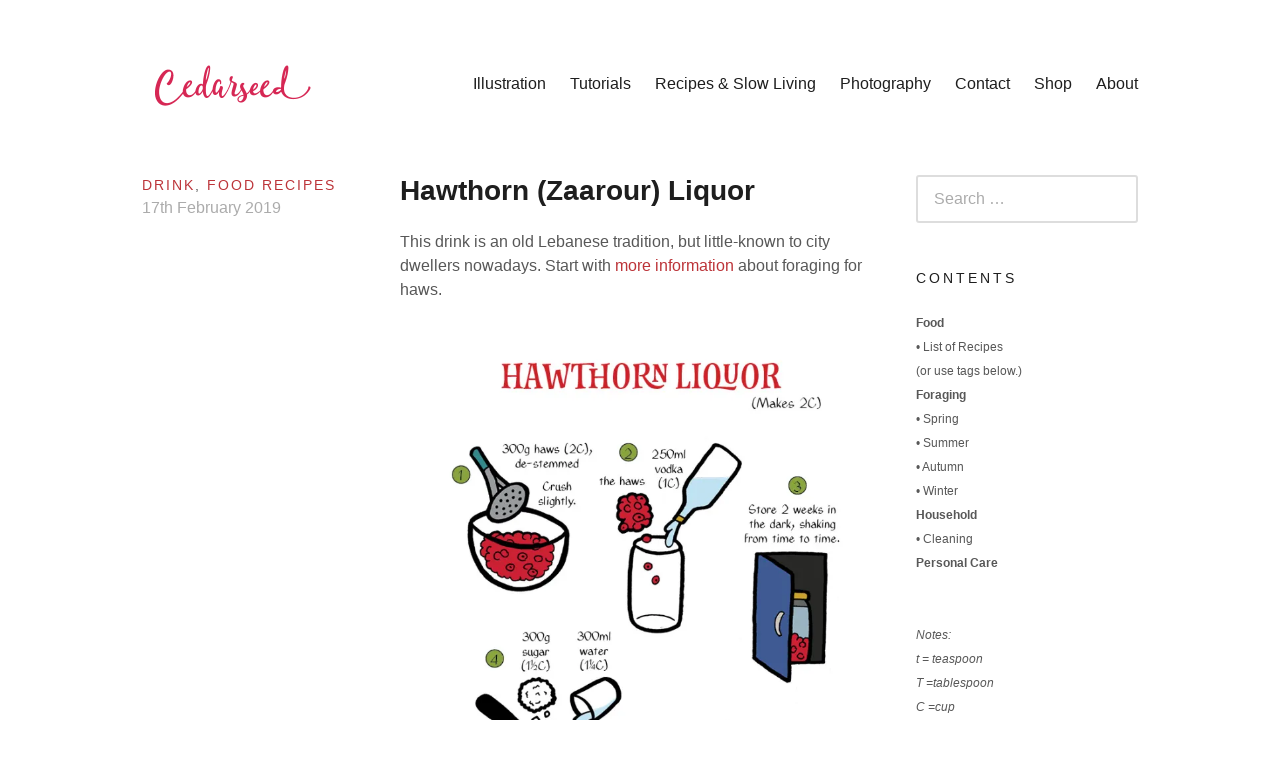

--- FILE ---
content_type: text/html; charset=UTF-8
request_url: https://cedarseed.com/slow-living2/page/2/
body_size: 40571
content:
<!DOCTYPE html>
<html lang="en-GB">
<head>
<meta charset="UTF-8">
<meta name="viewport" content="width=device-width, initial-scale=1">
<link rel="profile" href="http://gmpg.org/xfn/11">
<title>Recipes &#038; Slow Living &#8211; Page 2 &#8211; Cedarseed</title>
<meta name='robots' content='max-image-preview:large' />
	<style>img:is([sizes="auto" i], [sizes^="auto," i]) { contain-intrinsic-size: 3000px 1500px }</style>
	<link rel='dns-prefetch' href='//secure.gravatar.com' />
<link rel='dns-prefetch' href='//stats.wp.com' />
<link rel='dns-prefetch' href='//v0.wordpress.com' />
<link rel='dns-prefetch' href='//jetpack.wordpress.com' />
<link rel='dns-prefetch' href='//s0.wp.com' />
<link rel='dns-prefetch' href='//public-api.wordpress.com' />
<link rel='dns-prefetch' href='//0.gravatar.com' />
<link rel='dns-prefetch' href='//1.gravatar.com' />
<link rel='dns-prefetch' href='//2.gravatar.com' />
<link rel='dns-prefetch' href='//widgets.wp.com' />
<link rel='preconnect' href='//i0.wp.com' />
<link rel="alternate" type="application/rss+xml" title="Cedarseed &raquo; Feed" href="https://cedarseed.com/feed/" />
<link rel="alternate" type="application/rss+xml" title="Cedarseed &raquo; Comments Feed" href="https://cedarseed.com/comments/feed/" />
<script type="text/javascript">
/* <![CDATA[ */
window._wpemojiSettings = {"baseUrl":"https:\/\/s.w.org\/images\/core\/emoji\/16.0.1\/72x72\/","ext":".png","svgUrl":"https:\/\/s.w.org\/images\/core\/emoji\/16.0.1\/svg\/","svgExt":".svg","source":{"concatemoji":"https:\/\/cedarseed.com\/wordpress\/wp-includes\/js\/wp-emoji-release.min.js?ver=6.8.2"}};
/*! This file is auto-generated */
!function(s,n){var o,i,e;function c(e){try{var t={supportTests:e,timestamp:(new Date).valueOf()};sessionStorage.setItem(o,JSON.stringify(t))}catch(e){}}function p(e,t,n){e.clearRect(0,0,e.canvas.width,e.canvas.height),e.fillText(t,0,0);var t=new Uint32Array(e.getImageData(0,0,e.canvas.width,e.canvas.height).data),a=(e.clearRect(0,0,e.canvas.width,e.canvas.height),e.fillText(n,0,0),new Uint32Array(e.getImageData(0,0,e.canvas.width,e.canvas.height).data));return t.every(function(e,t){return e===a[t]})}function u(e,t){e.clearRect(0,0,e.canvas.width,e.canvas.height),e.fillText(t,0,0);for(var n=e.getImageData(16,16,1,1),a=0;a<n.data.length;a++)if(0!==n.data[a])return!1;return!0}function f(e,t,n,a){switch(t){case"flag":return n(e,"\ud83c\udff3\ufe0f\u200d\u26a7\ufe0f","\ud83c\udff3\ufe0f\u200b\u26a7\ufe0f")?!1:!n(e,"\ud83c\udde8\ud83c\uddf6","\ud83c\udde8\u200b\ud83c\uddf6")&&!n(e,"\ud83c\udff4\udb40\udc67\udb40\udc62\udb40\udc65\udb40\udc6e\udb40\udc67\udb40\udc7f","\ud83c\udff4\u200b\udb40\udc67\u200b\udb40\udc62\u200b\udb40\udc65\u200b\udb40\udc6e\u200b\udb40\udc67\u200b\udb40\udc7f");case"emoji":return!a(e,"\ud83e\udedf")}return!1}function g(e,t,n,a){var r="undefined"!=typeof WorkerGlobalScope&&self instanceof WorkerGlobalScope?new OffscreenCanvas(300,150):s.createElement("canvas"),o=r.getContext("2d",{willReadFrequently:!0}),i=(o.textBaseline="top",o.font="600 32px Arial",{});return e.forEach(function(e){i[e]=t(o,e,n,a)}),i}function t(e){var t=s.createElement("script");t.src=e,t.defer=!0,s.head.appendChild(t)}"undefined"!=typeof Promise&&(o="wpEmojiSettingsSupports",i=["flag","emoji"],n.supports={everything:!0,everythingExceptFlag:!0},e=new Promise(function(e){s.addEventListener("DOMContentLoaded",e,{once:!0})}),new Promise(function(t){var n=function(){try{var e=JSON.parse(sessionStorage.getItem(o));if("object"==typeof e&&"number"==typeof e.timestamp&&(new Date).valueOf()<e.timestamp+604800&&"object"==typeof e.supportTests)return e.supportTests}catch(e){}return null}();if(!n){if("undefined"!=typeof Worker&&"undefined"!=typeof OffscreenCanvas&&"undefined"!=typeof URL&&URL.createObjectURL&&"undefined"!=typeof Blob)try{var e="postMessage("+g.toString()+"("+[JSON.stringify(i),f.toString(),p.toString(),u.toString()].join(",")+"));",a=new Blob([e],{type:"text/javascript"}),r=new Worker(URL.createObjectURL(a),{name:"wpTestEmojiSupports"});return void(r.onmessage=function(e){c(n=e.data),r.terminate(),t(n)})}catch(e){}c(n=g(i,f,p,u))}t(n)}).then(function(e){for(var t in e)n.supports[t]=e[t],n.supports.everything=n.supports.everything&&n.supports[t],"flag"!==t&&(n.supports.everythingExceptFlag=n.supports.everythingExceptFlag&&n.supports[t]);n.supports.everythingExceptFlag=n.supports.everythingExceptFlag&&!n.supports.flag,n.DOMReady=!1,n.readyCallback=function(){n.DOMReady=!0}}).then(function(){return e}).then(function(){var e;n.supports.everything||(n.readyCallback(),(e=n.source||{}).concatemoji?t(e.concatemoji):e.wpemoji&&e.twemoji&&(t(e.twemoji),t(e.wpemoji)))}))}((window,document),window._wpemojiSettings);
/* ]]> */
</script>
<style id='wp-emoji-styles-inline-css' type='text/css'>

	img.wp-smiley, img.emoji {
		display: inline !important;
		border: none !important;
		box-shadow: none !important;
		height: 1em !important;
		width: 1em !important;
		margin: 0 0.07em !important;
		vertical-align: -0.1em !important;
		background: none !important;
		padding: 0 !important;
	}
</style>
<link rel='stylesheet' id='wp-block-library-css' href='https://cedarseed.com/wordpress/wp-includes/css/dist/block-library/style.min.css?ver=6.8.2' type='text/css' media='all' />
<style id='classic-theme-styles-inline-css' type='text/css'>
/*! This file is auto-generated */
.wp-block-button__link{color:#fff;background-color:#32373c;border-radius:9999px;box-shadow:none;text-decoration:none;padding:calc(.667em + 2px) calc(1.333em + 2px);font-size:1.125em}.wp-block-file__button{background:#32373c;color:#fff;text-decoration:none}
</style>
<link rel='stylesheet' id='mediaelement-css' href='https://cedarseed.com/wordpress/wp-includes/js/mediaelement/mediaelementplayer-legacy.min.css?ver=4.2.17' type='text/css' media='all' />
<link rel='stylesheet' id='wp-mediaelement-css' href='https://cedarseed.com/wordpress/wp-includes/js/mediaelement/wp-mediaelement.min.css?ver=6.8.2' type='text/css' media='all' />
<style id='jetpack-sharing-buttons-style-inline-css' type='text/css'>
.jetpack-sharing-buttons__services-list{display:flex;flex-direction:row;flex-wrap:wrap;gap:0;list-style-type:none;margin:5px;padding:0}.jetpack-sharing-buttons__services-list.has-small-icon-size{font-size:12px}.jetpack-sharing-buttons__services-list.has-normal-icon-size{font-size:16px}.jetpack-sharing-buttons__services-list.has-large-icon-size{font-size:24px}.jetpack-sharing-buttons__services-list.has-huge-icon-size{font-size:36px}@media print{.jetpack-sharing-buttons__services-list{display:none!important}}.editor-styles-wrapper .wp-block-jetpack-sharing-buttons{gap:0;padding-inline-start:0}ul.jetpack-sharing-buttons__services-list.has-background{padding:1.25em 2.375em}
</style>
<style id='global-styles-inline-css' type='text/css'>
:root{--wp--preset--aspect-ratio--square: 1;--wp--preset--aspect-ratio--4-3: 4/3;--wp--preset--aspect-ratio--3-4: 3/4;--wp--preset--aspect-ratio--3-2: 3/2;--wp--preset--aspect-ratio--2-3: 2/3;--wp--preset--aspect-ratio--16-9: 16/9;--wp--preset--aspect-ratio--9-16: 9/16;--wp--preset--color--black: #000000;--wp--preset--color--cyan-bluish-gray: #abb8c3;--wp--preset--color--white: #ffffff;--wp--preset--color--pale-pink: #f78da7;--wp--preset--color--vivid-red: #cf2e2e;--wp--preset--color--luminous-vivid-orange: #ff6900;--wp--preset--color--luminous-vivid-amber: #fcb900;--wp--preset--color--light-green-cyan: #7bdcb5;--wp--preset--color--vivid-green-cyan: #00d084;--wp--preset--color--pale-cyan-blue: #8ed1fc;--wp--preset--color--vivid-cyan-blue: #0693e3;--wp--preset--color--vivid-purple: #9b51e0;--wp--preset--gradient--vivid-cyan-blue-to-vivid-purple: linear-gradient(135deg,rgba(6,147,227,1) 0%,rgb(155,81,224) 100%);--wp--preset--gradient--light-green-cyan-to-vivid-green-cyan: linear-gradient(135deg,rgb(122,220,180) 0%,rgb(0,208,130) 100%);--wp--preset--gradient--luminous-vivid-amber-to-luminous-vivid-orange: linear-gradient(135deg,rgba(252,185,0,1) 0%,rgba(255,105,0,1) 100%);--wp--preset--gradient--luminous-vivid-orange-to-vivid-red: linear-gradient(135deg,rgba(255,105,0,1) 0%,rgb(207,46,46) 100%);--wp--preset--gradient--very-light-gray-to-cyan-bluish-gray: linear-gradient(135deg,rgb(238,238,238) 0%,rgb(169,184,195) 100%);--wp--preset--gradient--cool-to-warm-spectrum: linear-gradient(135deg,rgb(74,234,220) 0%,rgb(151,120,209) 20%,rgb(207,42,186) 40%,rgb(238,44,130) 60%,rgb(251,105,98) 80%,rgb(254,248,76) 100%);--wp--preset--gradient--blush-light-purple: linear-gradient(135deg,rgb(255,206,236) 0%,rgb(152,150,240) 100%);--wp--preset--gradient--blush-bordeaux: linear-gradient(135deg,rgb(254,205,165) 0%,rgb(254,45,45) 50%,rgb(107,0,62) 100%);--wp--preset--gradient--luminous-dusk: linear-gradient(135deg,rgb(255,203,112) 0%,rgb(199,81,192) 50%,rgb(65,88,208) 100%);--wp--preset--gradient--pale-ocean: linear-gradient(135deg,rgb(255,245,203) 0%,rgb(182,227,212) 50%,rgb(51,167,181) 100%);--wp--preset--gradient--electric-grass: linear-gradient(135deg,rgb(202,248,128) 0%,rgb(113,206,126) 100%);--wp--preset--gradient--midnight: linear-gradient(135deg,rgb(2,3,129) 0%,rgb(40,116,252) 100%);--wp--preset--font-size--small: 13px;--wp--preset--font-size--medium: 20px;--wp--preset--font-size--large: 36px;--wp--preset--font-size--x-large: 42px;--wp--preset--spacing--20: 0.44rem;--wp--preset--spacing--30: 0.67rem;--wp--preset--spacing--40: 1rem;--wp--preset--spacing--50: 1.5rem;--wp--preset--spacing--60: 2.25rem;--wp--preset--spacing--70: 3.38rem;--wp--preset--spacing--80: 5.06rem;--wp--preset--shadow--natural: 6px 6px 9px rgba(0, 0, 0, 0.2);--wp--preset--shadow--deep: 12px 12px 50px rgba(0, 0, 0, 0.4);--wp--preset--shadow--sharp: 6px 6px 0px rgba(0, 0, 0, 0.2);--wp--preset--shadow--outlined: 6px 6px 0px -3px rgba(255, 255, 255, 1), 6px 6px rgba(0, 0, 0, 1);--wp--preset--shadow--crisp: 6px 6px 0px rgba(0, 0, 0, 1);}:where(.is-layout-flex){gap: 0.5em;}:where(.is-layout-grid){gap: 0.5em;}body .is-layout-flex{display: flex;}.is-layout-flex{flex-wrap: wrap;align-items: center;}.is-layout-flex > :is(*, div){margin: 0;}body .is-layout-grid{display: grid;}.is-layout-grid > :is(*, div){margin: 0;}:where(.wp-block-columns.is-layout-flex){gap: 2em;}:where(.wp-block-columns.is-layout-grid){gap: 2em;}:where(.wp-block-post-template.is-layout-flex){gap: 1.25em;}:where(.wp-block-post-template.is-layout-grid){gap: 1.25em;}.has-black-color{color: var(--wp--preset--color--black) !important;}.has-cyan-bluish-gray-color{color: var(--wp--preset--color--cyan-bluish-gray) !important;}.has-white-color{color: var(--wp--preset--color--white) !important;}.has-pale-pink-color{color: var(--wp--preset--color--pale-pink) !important;}.has-vivid-red-color{color: var(--wp--preset--color--vivid-red) !important;}.has-luminous-vivid-orange-color{color: var(--wp--preset--color--luminous-vivid-orange) !important;}.has-luminous-vivid-amber-color{color: var(--wp--preset--color--luminous-vivid-amber) !important;}.has-light-green-cyan-color{color: var(--wp--preset--color--light-green-cyan) !important;}.has-vivid-green-cyan-color{color: var(--wp--preset--color--vivid-green-cyan) !important;}.has-pale-cyan-blue-color{color: var(--wp--preset--color--pale-cyan-blue) !important;}.has-vivid-cyan-blue-color{color: var(--wp--preset--color--vivid-cyan-blue) !important;}.has-vivid-purple-color{color: var(--wp--preset--color--vivid-purple) !important;}.has-black-background-color{background-color: var(--wp--preset--color--black) !important;}.has-cyan-bluish-gray-background-color{background-color: var(--wp--preset--color--cyan-bluish-gray) !important;}.has-white-background-color{background-color: var(--wp--preset--color--white) !important;}.has-pale-pink-background-color{background-color: var(--wp--preset--color--pale-pink) !important;}.has-vivid-red-background-color{background-color: var(--wp--preset--color--vivid-red) !important;}.has-luminous-vivid-orange-background-color{background-color: var(--wp--preset--color--luminous-vivid-orange) !important;}.has-luminous-vivid-amber-background-color{background-color: var(--wp--preset--color--luminous-vivid-amber) !important;}.has-light-green-cyan-background-color{background-color: var(--wp--preset--color--light-green-cyan) !important;}.has-vivid-green-cyan-background-color{background-color: var(--wp--preset--color--vivid-green-cyan) !important;}.has-pale-cyan-blue-background-color{background-color: var(--wp--preset--color--pale-cyan-blue) !important;}.has-vivid-cyan-blue-background-color{background-color: var(--wp--preset--color--vivid-cyan-blue) !important;}.has-vivid-purple-background-color{background-color: var(--wp--preset--color--vivid-purple) !important;}.has-black-border-color{border-color: var(--wp--preset--color--black) !important;}.has-cyan-bluish-gray-border-color{border-color: var(--wp--preset--color--cyan-bluish-gray) !important;}.has-white-border-color{border-color: var(--wp--preset--color--white) !important;}.has-pale-pink-border-color{border-color: var(--wp--preset--color--pale-pink) !important;}.has-vivid-red-border-color{border-color: var(--wp--preset--color--vivid-red) !important;}.has-luminous-vivid-orange-border-color{border-color: var(--wp--preset--color--luminous-vivid-orange) !important;}.has-luminous-vivid-amber-border-color{border-color: var(--wp--preset--color--luminous-vivid-amber) !important;}.has-light-green-cyan-border-color{border-color: var(--wp--preset--color--light-green-cyan) !important;}.has-vivid-green-cyan-border-color{border-color: var(--wp--preset--color--vivid-green-cyan) !important;}.has-pale-cyan-blue-border-color{border-color: var(--wp--preset--color--pale-cyan-blue) !important;}.has-vivid-cyan-blue-border-color{border-color: var(--wp--preset--color--vivid-cyan-blue) !important;}.has-vivid-purple-border-color{border-color: var(--wp--preset--color--vivid-purple) !important;}.has-vivid-cyan-blue-to-vivid-purple-gradient-background{background: var(--wp--preset--gradient--vivid-cyan-blue-to-vivid-purple) !important;}.has-light-green-cyan-to-vivid-green-cyan-gradient-background{background: var(--wp--preset--gradient--light-green-cyan-to-vivid-green-cyan) !important;}.has-luminous-vivid-amber-to-luminous-vivid-orange-gradient-background{background: var(--wp--preset--gradient--luminous-vivid-amber-to-luminous-vivid-orange) !important;}.has-luminous-vivid-orange-to-vivid-red-gradient-background{background: var(--wp--preset--gradient--luminous-vivid-orange-to-vivid-red) !important;}.has-very-light-gray-to-cyan-bluish-gray-gradient-background{background: var(--wp--preset--gradient--very-light-gray-to-cyan-bluish-gray) !important;}.has-cool-to-warm-spectrum-gradient-background{background: var(--wp--preset--gradient--cool-to-warm-spectrum) !important;}.has-blush-light-purple-gradient-background{background: var(--wp--preset--gradient--blush-light-purple) !important;}.has-blush-bordeaux-gradient-background{background: var(--wp--preset--gradient--blush-bordeaux) !important;}.has-luminous-dusk-gradient-background{background: var(--wp--preset--gradient--luminous-dusk) !important;}.has-pale-ocean-gradient-background{background: var(--wp--preset--gradient--pale-ocean) !important;}.has-electric-grass-gradient-background{background: var(--wp--preset--gradient--electric-grass) !important;}.has-midnight-gradient-background{background: var(--wp--preset--gradient--midnight) !important;}.has-small-font-size{font-size: var(--wp--preset--font-size--small) !important;}.has-medium-font-size{font-size: var(--wp--preset--font-size--medium) !important;}.has-large-font-size{font-size: var(--wp--preset--font-size--large) !important;}.has-x-large-font-size{font-size: var(--wp--preset--font-size--x-large) !important;}
:where(.wp-block-post-template.is-layout-flex){gap: 1.25em;}:where(.wp-block-post-template.is-layout-grid){gap: 1.25em;}
:where(.wp-block-columns.is-layout-flex){gap: 2em;}:where(.wp-block-columns.is-layout-grid){gap: 2em;}
:root :where(.wp-block-pullquote){font-size: 1.5em;line-height: 1.6;}
</style>
<link rel='stylesheet' id='maker-style-css' href='https://cedarseed.com/wordpress/wp-content/themes/maker/style.css?ver=0.1.3' type='text/css' media='all' />
<style id='maker-style-inline-css' type='text/css'>
/* Accent color */
a,
.main-navigation a:hover,
.main-navigation a:focus,
.main-navigation a:active,
.widget a:hover,
.widget a:active,
.widget a:focus,
.entry-meta-item a:hover,
.entry-meta-item a:focus,
.entry-meta-item.cat-links a,
.tags-links a:hover,
.tags-links a:focus,
.single-portfolio .project-meta-cats,
.single-portfolio .project-meta-tags,
.single-jetpack-portfolio .project-meta-cats,
.single-jetpack-portfolio .project-meta-tags
{
	color: #bc3439;
}

.btn.btn-accent,
input[type='submit'].search-submit,
.comment-form .submit,
input[type='submit'].wpcf7-submit
{
	background-color: #bc3439;
}

.btn.btn-accent,
input[type='submit'].search-submit,
.comment-form .submit,
input[type='submit'].wpcf7-submit
{
	border-color: #bc3439;
}

</style>
<link rel='stylesheet' id='maker-child-style-css' href='https://cedarseed.com/wordpress/wp-content/themes/maker-child/style.css?ver=0.1.3' type='text/css' media='all' />
<link rel='stylesheet' id='maker-fontello-css' href='https://cedarseed.com/wordpress/wp-content/themes/maker/assets/fonts/fontello/css/fontello.css?ver=6.8.2' type='text/css' media='all' />
<link rel='stylesheet' id='jetpack_likes-css' href='https://cedarseed.com/wordpress/wp-content/plugins/jetpack/modules/likes/style.css?ver=14.9.1' type='text/css' media='all' />
<link rel='stylesheet' id='jetpack-swiper-library-css' href='https://cedarseed.com/wordpress/wp-content/plugins/jetpack/_inc/blocks/swiper.css?ver=14.9.1' type='text/css' media='all' />
<link rel='stylesheet' id='jetpack-carousel-css' href='https://cedarseed.com/wordpress/wp-content/plugins/jetpack/modules/carousel/jetpack-carousel.css?ver=14.9.1' type='text/css' media='all' />
<link rel='stylesheet' id='tiled-gallery-css' href='https://cedarseed.com/wordpress/wp-content/plugins/jetpack/modules/tiled-gallery/tiled-gallery/tiled-gallery.css?ver=2023-08-21' type='text/css' media='all' />
<link rel='stylesheet' id='jetpack-subscriptions-css' href='https://cedarseed.com/wordpress/wp-content/plugins/jetpack/_inc/build/subscriptions/subscriptions.min.css?ver=14.9.1' type='text/css' media='all' />
<link rel='stylesheet' id='sharedaddy-css' href='https://cedarseed.com/wordpress/wp-content/plugins/jetpack/modules/sharedaddy/sharing.css?ver=14.9.1' type='text/css' media='all' />
<link rel='stylesheet' id='social-logos-css' href='https://cedarseed.com/wordpress/wp-content/plugins/jetpack/_inc/social-logos/social-logos.min.css?ver=14.9.1' type='text/css' media='all' />
<script type="text/javascript" src="https://cedarseed.com/wordpress/wp-content/themes/maker-child/assets/js/project.js?ver=0.1.3" id="maker-child-scripts-js"></script>
<link rel="https://api.w.org/" href="https://cedarseed.com/wp-json/" /><link rel="EditURI" type="application/rsd+xml" title="RSD" href="https://cedarseed.com/wordpress/xmlrpc.php?rsd" />
<meta name="generator" content="WordPress 6.8.2" />
	<style>img#wpstats{display:none}</style>
		
<!-- Jetpack Open Graph Tags -->
<meta property="og:type" content="website" />
<meta property="og:title" content="Cedarseed" />
<meta property="og:url" content="https://cedarseed.com/slow-living2/" />
<meta property="og:site_name" content="Cedarseed" />
<meta property="og:image" content="https://i0.wp.com/cedarseed.com/wordpress/wp-content/uploads/2019/07/cropped-favicon.gif?fit=512%2C512&#038;ssl=1" />
<meta property="og:image:width" content="512" />
<meta property="og:image:height" content="512" />
<meta property="og:image:alt" content="" />
<meta property="og:locale" content="en_GB" />

<!-- End Jetpack Open Graph Tags -->
<link rel="icon" href="https://i0.wp.com/cedarseed.com/wordpress/wp-content/uploads/2019/07/cropped-favicon.gif?fit=32%2C32&#038;ssl=1" sizes="32x32" />
<link rel="icon" href="https://i0.wp.com/cedarseed.com/wordpress/wp-content/uploads/2019/07/cropped-favicon.gif?fit=192%2C192&#038;ssl=1" sizes="192x192" />
<link rel="apple-touch-icon" href="https://i0.wp.com/cedarseed.com/wordpress/wp-content/uploads/2019/07/cropped-favicon.gif?fit=180%2C180&#038;ssl=1" />
<meta name="msapplication-TileImage" content="https://i0.wp.com/cedarseed.com/wordpress/wp-content/uploads/2019/07/cropped-favicon.gif?fit=270%2C270&#038;ssl=1" />
		<style type="text/css" id="wp-custom-css">
			/*
You can add your own CSS here.

Click the help icon above to learn more.
*/
h1,
h2,
h3,
h4,
h5,
h6,
.site-title {
	font-family: 'trebuchet ms', sans-serif;
}

.site-title {
	font-weight: normal;}		</style>
		</head>

<body class="blog paged wp-custom-logo paged-2 wp-theme-maker wp-child-theme-maker-child no-excerpt">
<div id="page" class="hfeed site">
	<a class="skip-link screen-reader-text" href="#content">Skip to content</a>

	<header id="masthead" class="site-header" role="banner">
		<div class="wrap">
			<div class="site-branding">
				<a href="https://cedarseed.com/" class="custom-logo-link" rel="home"><img width="444" height="144" src="https://i0.wp.com/cedarseed.com/wordpress/wp-content/uploads/2018/05/logo-wp-2.png?fit=444%2C144&amp;ssl=1" class="custom-logo" alt="Cedarseed" decoding="async" fetchpriority="high" srcset="https://i0.wp.com/cedarseed.com/wordpress/wp-content/uploads/2018/05/logo-wp-2.png?w=444&amp;ssl=1 444w, https://i0.wp.com/cedarseed.com/wordpress/wp-content/uploads/2018/05/logo-wp-2.png?resize=300%2C97&amp;ssl=1 300w" sizes="(max-width: 444px) 100vw, 444px" data-attachment-id="2422" data-permalink="https://cedarseed.com/logo-wp-2/" data-orig-file="https://i0.wp.com/cedarseed.com/wordpress/wp-content/uploads/2018/05/logo-wp-2.png?fit=444%2C144&amp;ssl=1" data-orig-size="444,144" data-comments-opened="1" data-image-meta="{&quot;aperture&quot;:&quot;0&quot;,&quot;credit&quot;:&quot;&quot;,&quot;camera&quot;:&quot;&quot;,&quot;caption&quot;:&quot;&quot;,&quot;created_timestamp&quot;:&quot;0&quot;,&quot;copyright&quot;:&quot;&quot;,&quot;focal_length&quot;:&quot;0&quot;,&quot;iso&quot;:&quot;0&quot;,&quot;shutter_speed&quot;:&quot;0&quot;,&quot;title&quot;:&quot;&quot;,&quot;orientation&quot;:&quot;0&quot;}" data-image-title="logo-wp 2" data-image-description="" data-image-caption="" data-medium-file="https://i0.wp.com/cedarseed.com/wordpress/wp-content/uploads/2018/05/logo-wp-2.png?fit=300%2C97&amp;ssl=1" data-large-file="https://i0.wp.com/cedarseed.com/wordpress/wp-content/uploads/2018/05/logo-wp-2.png?fit=444%2C144&amp;ssl=1" /></a>				<p class="site-title screen-reader-text"><a href="https://cedarseed.com/" rel="home">Cedarseed</a></p>				<p class="site-description screen-reader-text"></p>			</div><!-- .site-branding -->

			<button id="site-navigation-toggle" class="menu-toggle" >
				<span class="menu-toggle-icon"></span>
				Primary Menu			</button><!-- #site-navigation-menu-toggle -->

			<nav id="site-navigation" class="main-navigation" role="navigation">
				<div class="menu-main-menu-container"><ul id="primary-menu" class="menu"><li id="menu-item-20" class="menu-item menu-item-type-post_type menu-item-object-page menu-item-has-children menu-item-20"><a href="https://cedarseed.com/illustration/">Illustration</a>
<ul class="sub-menu">
	<li id="menu-item-1650" class="menu-item menu-item-type-taxonomy menu-item-object-portfolio-category menu-item-1650"><a href="https://cedarseed.com/project-category/food/">Food</a></li>
	<li id="menu-item-2355" class="menu-item menu-item-type-taxonomy menu-item-object-portfolio-category menu-item-2355"><a href="https://cedarseed.com/project-category/wildlife/">Wildlife</a></li>
	<li id="menu-item-1710" class="menu-item menu-item-type-taxonomy menu-item-object-portfolio-category menu-item-1710"><a href="https://cedarseed.com/project-category/cultures/">Cultures</a></li>
	<li id="menu-item-2401" class="menu-item menu-item-type-taxonomy menu-item-object-portfolio-category menu-item-2401"><a href="https://cedarseed.com/project-category/minis/">Minis</a></li>
	<li id="menu-item-2435" class="menu-item menu-item-type-taxonomy menu-item-object-portfolio-category menu-item-2435"><a href="https://cedarseed.com/project-category/comics/">Books + Comics</a></li>
	<li id="menu-item-1652" class="menu-item menu-item-type-taxonomy menu-item-object-portfolio-category menu-item-1652"><a href="https://cedarseed.com/project-category/travel-diaries/">Travel Diaries</a></li>
</ul>
</li>
<li id="menu-item-21" class="menu-item menu-item-type-post_type menu-item-object-page menu-item-has-children menu-item-21"><a href="https://cedarseed.com/tutorials/">Tutorials</a>
<ul class="sub-menu">
	<li id="menu-item-1656" class="menu-item menu-item-type-taxonomy menu-item-object-portfolio-category menu-item-1656"><a href="https://cedarseed.com/project-category/drawing-people/">Drawing People</a></li>
	<li id="menu-item-1654" class="menu-item menu-item-type-taxonomy menu-item-object-portfolio-category menu-item-1654"><a href="https://cedarseed.com/project-category/drawing-cats/">Drawing Cats</a></li>
	<li id="menu-item-1653" class="menu-item menu-item-type-taxonomy menu-item-object-portfolio-category menu-item-1653"><a href="https://cedarseed.com/project-category/drawing-birds/">Drawing Birds</a></li>
	<li id="menu-item-1655" class="menu-item menu-item-type-taxonomy menu-item-object-portfolio-category menu-item-1655"><a href="https://cedarseed.com/project-category/drawing-horses/">Drawing Horses</a></li>
</ul>
</li>
<li id="menu-item-3130" class="menu-item menu-item-type-post_type menu-item-object-page menu-item-has-children menu-item-3130"><a href="https://cedarseed.com/slow-living/">Recipes &#038; Slow Living</a>
<ul class="sub-menu">
	<li id="menu-item-2964" class="menu-item menu-item-type-custom menu-item-object-custom menu-item-2964"><a href="http://cedarseed.com/category/recipes/">Food</a></li>
	<li id="menu-item-3032" class="menu-item menu-item-type-custom menu-item-object-custom menu-item-3032"><a href="http://cedarseed.com/category/foraging/">Foraging</a></li>
	<li id="menu-item-2965" class="menu-item menu-item-type-custom menu-item-object-custom menu-item-2965"><a href="http://cedarseed.com/category/household/">Household</a></li>
	<li id="menu-item-3208" class="menu-item menu-item-type-custom menu-item-object-custom menu-item-3208"><a href="http://cedarseed.com/category/personal-care/">Personal Care</a></li>
</ul>
</li>
<li id="menu-item-23" class="menu-item menu-item-type-post_type menu-item-object-page menu-item-has-children menu-item-23"><a href="https://cedarseed.com/photography/">Photography</a>
<ul class="sub-menu">
	<li id="menu-item-724" class="menu-item menu-item-type-taxonomy menu-item-object-portfolio-category menu-item-724"><a href="https://cedarseed.com/project-category/animals/">Animals</a></li>
	<li id="menu-item-723" class="menu-item menu-item-type-taxonomy menu-item-object-portfolio-category menu-item-723"><a href="https://cedarseed.com/project-category/architecture/">Architecture</a></li>
	<li id="menu-item-2260" class="menu-item menu-item-type-taxonomy menu-item-object-portfolio-category menu-item-2260"><a href="https://cedarseed.com/project-category/daily-life/">Daily Life</a></li>
	<li id="menu-item-728" class="menu-item menu-item-type-taxonomy menu-item-object-portfolio-category menu-item-728"><a href="https://cedarseed.com/project-category/dawn-dusk/">Dawn &#038; Dusk</a></li>
	<li id="menu-item-732" class="menu-item menu-item-type-taxonomy menu-item-object-portfolio-category menu-item-732"><a href="https://cedarseed.com/project-category/nature/">Nature</a></li>
	<li id="menu-item-731" class="menu-item menu-item-type-taxonomy menu-item-object-portfolio-category menu-item-731"><a href="https://cedarseed.com/project-category/patterns/">Patterns &#038; Textures</a></li>
	<li id="menu-item-729" class="menu-item menu-item-type-taxonomy menu-item-object-portfolio-category menu-item-729"><a href="https://cedarseed.com/project-category/people/">People</a></li>
	<li id="menu-item-730" class="menu-item menu-item-type-taxonomy menu-item-object-portfolio-category menu-item-730"><a href="https://cedarseed.com/project-category/sacred-places/">Sacred Places</a></li>
	<li id="menu-item-727" class="menu-item menu-item-type-taxonomy menu-item-object-portfolio-category menu-item-727"><a href="https://cedarseed.com/project-category/photojournals/">Photojournals</a></li>
</ul>
</li>
<li id="menu-item-30" class="menu-item menu-item-type-post_type menu-item-object-page menu-item-30"><a href="https://cedarseed.com/contact/">Contact</a></li>
<li id="menu-item-1689" class="menu-item menu-item-type-post_type menu-item-object-page menu-item-1689"><a href="https://cedarseed.com/shop/">Shop</a></li>
<li id="menu-item-29" class="menu-item menu-item-type-post_type menu-item-object-page menu-item-29"><a href="https://cedarseed.com/about/">About</a></li>
</ul></div>			</nav><!-- #site-navigation -->
		</div><!-- .column -->
	</header><!-- #masthead -->

<div id="main" class="site-main" role="main">
	<div id="content" class="site-content">
		<div id="primary" class="content-area">

		
			
				
<article id="post-3015" class="post-3015 post type-post status-publish format-standard hentry category-drink category-recipes tag-dairy-free tag-drink tag-edible-gifts tag-foraged tag-gluten-free tag-lebanese tag-traditional">

	
	<header class="entry-header">

		<h2 class="entry-title"><a href="https://cedarseed.com/2019/02/17/hawthorn-liquor/" rel="bookmark">Hawthorn (Zaarour) Liquor</a></h2>
	</header><!-- .entry-header -->

	<div class="entry-meta"><div class="entry-meta-item cat-links"><a href="https://cedarseed.com/category/recipes/drink/" rel="tag">Drink</a>, <a href="https://cedarseed.com/category/recipes/" rel="tag">Food Recipes</a></div><span class="entry-meta-item byline"><span class="author vcard"><a class="url fn n" href="https://cedarseed.com/author/cedarseed/">cedarseed</a></span></span><span class="entry-meta-item posted-on"><a href="https://cedarseed.com/2019/02/17/hawthorn-liquor/" rel="bookmark"><time class="entry-date published" datetime="2019-02-17T15:23:00+00:00">17th February 2019</time><time class="updated" datetime="2020-07-21T16:30:08+01:00">21st July 2020</time></a></span></div>
	<div class="entry-content">

		<p>This drink is an old Lebanese tradition, but little-known to city dwellers nowadays. Start with <a href="http://cedarseed.com/2019/02/17/hawthorn/">more information</a> about foraging for haws.</p>
<p><a href="https://i0.wp.com/cedarseed.com/wordpress/wp-content/uploads/2019/02/hawthorn-liquor.jpg"><img data-recalc-dims="1" decoding="async" data-attachment-id="3016" data-permalink="https://cedarseed.com/2019/02/17/hawthorn-liquor/hawthorn-liquor/" data-orig-file="https://i0.wp.com/cedarseed.com/wordpress/wp-content/uploads/2019/02/hawthorn-liquor.jpg?fit=794%2C1123&amp;ssl=1" data-orig-size="794,1123" data-comments-opened="1" data-image-meta="{&quot;aperture&quot;:&quot;0&quot;,&quot;credit&quot;:&quot;&quot;,&quot;camera&quot;:&quot;&quot;,&quot;caption&quot;:&quot;&quot;,&quot;created_timestamp&quot;:&quot;0&quot;,&quot;copyright&quot;:&quot;&quot;,&quot;focal_length&quot;:&quot;0&quot;,&quot;iso&quot;:&quot;0&quot;,&quot;shutter_speed&quot;:&quot;0&quot;,&quot;title&quot;:&quot;&quot;,&quot;orientation&quot;:&quot;0&quot;}" data-image-title="hawthorn-liquor" data-image-description="" data-image-caption="" data-medium-file="https://i0.wp.com/cedarseed.com/wordpress/wp-content/uploads/2019/02/hawthorn-liquor.jpg?fit=212%2C300&amp;ssl=1" data-large-file="https://i0.wp.com/cedarseed.com/wordpress/wp-content/uploads/2019/02/hawthorn-liquor.jpg?fit=480%2C679&amp;ssl=1" class="alignleft size-full wp-image-3016" src="https://i0.wp.com/cedarseed.com/wordpress/wp-content/uploads/2019/02/hawthorn-liquor.jpg?resize=480%2C679" alt="" width="480" height="679" srcset="https://i0.wp.com/cedarseed.com/wordpress/wp-content/uploads/2019/02/hawthorn-liquor.jpg?w=794&amp;ssl=1 794w, https://i0.wp.com/cedarseed.com/wordpress/wp-content/uploads/2019/02/hawthorn-liquor.jpg?resize=212%2C300&amp;ssl=1 212w, https://i0.wp.com/cedarseed.com/wordpress/wp-content/uploads/2019/02/hawthorn-liquor.jpg?resize=768%2C1086&amp;ssl=1 768w, https://i0.wp.com/cedarseed.com/wordpress/wp-content/uploads/2019/02/hawthorn-liquor.jpg?resize=724%2C1024&amp;ssl=1 724w, https://i0.wp.com/cedarseed.com/wordpress/wp-content/uploads/2019/02/hawthorn-liquor.jpg?resize=738%2C1044&amp;ssl=1 738w" sizes="(max-width: 480px) 100vw, 480px" /></a></p>
<p>&nbsp;</p>
<div class="sharedaddy sd-sharing-enabled"><div class="robots-nocontent sd-block sd-social sd-social-icon sd-sharing"><h3 class="sd-title">Share this:</h3><div class="sd-content"><ul><li class="share-facebook"><a rel="nofollow noopener noreferrer"
				data-shared="sharing-facebook-3015"
				class="share-facebook sd-button share-icon no-text"
				href="https://cedarseed.com/2019/02/17/hawthorn-liquor/?share=facebook"
				target="_blank"
				aria-labelledby="sharing-facebook-3015"
				>
				<span id="sharing-facebook-3015" hidden>Click to share on Facebook (Opens in new window)</span>
				<span>Facebook</span>
			</a></li><li class="share-twitter"><a rel="nofollow noopener noreferrer"
				data-shared="sharing-twitter-3015"
				class="share-twitter sd-button share-icon no-text"
				href="https://cedarseed.com/2019/02/17/hawthorn-liquor/?share=twitter"
				target="_blank"
				aria-labelledby="sharing-twitter-3015"
				>
				<span id="sharing-twitter-3015" hidden>Click to share on X (Opens in new window)</span>
				<span>X</span>
			</a></li><li class="share-pinterest"><a rel="nofollow noopener noreferrer"
				data-shared="sharing-pinterest-3015"
				class="share-pinterest sd-button share-icon no-text"
				href="https://cedarseed.com/2019/02/17/hawthorn-liquor/?share=pinterest"
				target="_blank"
				aria-labelledby="sharing-pinterest-3015"
				>
				<span id="sharing-pinterest-3015" hidden>Click to share on Pinterest (Opens in new window)</span>
				<span>Pinterest</span>
			</a></li><li class="share-end"></li></ul></div></div></div><div class='sharedaddy sd-block sd-like jetpack-likes-widget-wrapper jetpack-likes-widget-unloaded' id='like-post-wrapper-121878517-3015-696f4e09cc410' data-src='https://widgets.wp.com/likes/?ver=14.9.1#blog_id=121878517&amp;post_id=3015&amp;origin=cedarseed.com&amp;obj_id=121878517-3015-696f4e09cc410' data-name='like-post-frame-121878517-3015-696f4e09cc410' data-title='Like or Reblog'><h3 class="sd-title">Like this:</h3><div class='likes-widget-placeholder post-likes-widget-placeholder' style='height: 55px;'><span class='button'><span>Like</span></span> <span class="loading">Loading...</span></div><span class='sd-text-color'></span><a class='sd-link-color'></a></div>
		
	</div><!-- .entry-content -->

</article><!-- #post-## -->

			
				
<article id="post-3012" class="post-3012 post type-post status-publish format-standard hentry category-recipes category-preserves tag-condiment tag-dairy-free tag-edible-gifts tag-foraged tag-gluten-free tag-vegan">

	
	<header class="entry-header">

		<h2 class="entry-title"><a href="https://cedarseed.com/2019/02/17/haw-ketchup/" rel="bookmark">Haw Ketchup</a></h2>
	</header><!-- .entry-header -->

	<div class="entry-meta"><div class="entry-meta-item cat-links"><a href="https://cedarseed.com/category/recipes/" rel="tag">Food Recipes</a>, <a href="https://cedarseed.com/category/recipes/preserves/" rel="tag">Preserves</a></div><span class="entry-meta-item byline"><span class="author vcard"><a class="url fn n" href="https://cedarseed.com/author/cedarseed/">cedarseed</a></span></span><span class="entry-meta-item posted-on"><a href="https://cedarseed.com/2019/02/17/haw-ketchup/" rel="bookmark"><time class="entry-date published" datetime="2019-02-17T15:19:38+00:00">17th February 2019</time><time class="updated" datetime="2020-07-21T16:30:30+01:00">21st July 2020</time></a></span></div>
	<div class="entry-content">

		<p>Start with <a href="http://cedarseed.com/2019/02/17/hawthorn/">more information</a> about foraging for haws.<br />
<a href="https://i0.wp.com/cedarseed.com/wordpress/wp-content/uploads/2019/02/hawthorn-ketchup.jpg"><img data-recalc-dims="1" decoding="async" data-attachment-id="3013" data-permalink="https://cedarseed.com/2019/02/17/haw-ketchup/hawthorn-ketchup/" data-orig-file="https://i0.wp.com/cedarseed.com/wordpress/wp-content/uploads/2019/02/hawthorn-ketchup.jpg?fit=794%2C1123&amp;ssl=1" data-orig-size="794,1123" data-comments-opened="1" data-image-meta="{&quot;aperture&quot;:&quot;0&quot;,&quot;credit&quot;:&quot;&quot;,&quot;camera&quot;:&quot;&quot;,&quot;caption&quot;:&quot;&quot;,&quot;created_timestamp&quot;:&quot;0&quot;,&quot;copyright&quot;:&quot;&quot;,&quot;focal_length&quot;:&quot;0&quot;,&quot;iso&quot;:&quot;0&quot;,&quot;shutter_speed&quot;:&quot;0&quot;,&quot;title&quot;:&quot;&quot;,&quot;orientation&quot;:&quot;0&quot;}" data-image-title="hawthorn-ketchup" data-image-description="" data-image-caption="" data-medium-file="https://i0.wp.com/cedarseed.com/wordpress/wp-content/uploads/2019/02/hawthorn-ketchup.jpg?fit=212%2C300&amp;ssl=1" data-large-file="https://i0.wp.com/cedarseed.com/wordpress/wp-content/uploads/2019/02/hawthorn-ketchup.jpg?fit=480%2C679&amp;ssl=1" class="alignleft size-full wp-image-3013" src="https://i0.wp.com/cedarseed.com/wordpress/wp-content/uploads/2019/02/hawthorn-ketchup.jpg?resize=480%2C679" alt="" width="480" height="679" srcset="https://i0.wp.com/cedarseed.com/wordpress/wp-content/uploads/2019/02/hawthorn-ketchup.jpg?w=794&amp;ssl=1 794w, https://i0.wp.com/cedarseed.com/wordpress/wp-content/uploads/2019/02/hawthorn-ketchup.jpg?resize=212%2C300&amp;ssl=1 212w, https://i0.wp.com/cedarseed.com/wordpress/wp-content/uploads/2019/02/hawthorn-ketchup.jpg?resize=768%2C1086&amp;ssl=1 768w, https://i0.wp.com/cedarseed.com/wordpress/wp-content/uploads/2019/02/hawthorn-ketchup.jpg?resize=724%2C1024&amp;ssl=1 724w, https://i0.wp.com/cedarseed.com/wordpress/wp-content/uploads/2019/02/hawthorn-ketchup.jpg?resize=738%2C1044&amp;ssl=1 738w" sizes="(max-width: 480px) 100vw, 480px" /></a></p>
<div class="sharedaddy sd-sharing-enabled"><div class="robots-nocontent sd-block sd-social sd-social-icon sd-sharing"><h3 class="sd-title">Share this:</h3><div class="sd-content"><ul><li class="share-facebook"><a rel="nofollow noopener noreferrer"
				data-shared="sharing-facebook-3012"
				class="share-facebook sd-button share-icon no-text"
				href="https://cedarseed.com/2019/02/17/haw-ketchup/?share=facebook"
				target="_blank"
				aria-labelledby="sharing-facebook-3012"
				>
				<span id="sharing-facebook-3012" hidden>Click to share on Facebook (Opens in new window)</span>
				<span>Facebook</span>
			</a></li><li class="share-twitter"><a rel="nofollow noopener noreferrer"
				data-shared="sharing-twitter-3012"
				class="share-twitter sd-button share-icon no-text"
				href="https://cedarseed.com/2019/02/17/haw-ketchup/?share=twitter"
				target="_blank"
				aria-labelledby="sharing-twitter-3012"
				>
				<span id="sharing-twitter-3012" hidden>Click to share on X (Opens in new window)</span>
				<span>X</span>
			</a></li><li class="share-pinterest"><a rel="nofollow noopener noreferrer"
				data-shared="sharing-pinterest-3012"
				class="share-pinterest sd-button share-icon no-text"
				href="https://cedarseed.com/2019/02/17/haw-ketchup/?share=pinterest"
				target="_blank"
				aria-labelledby="sharing-pinterest-3012"
				>
				<span id="sharing-pinterest-3012" hidden>Click to share on Pinterest (Opens in new window)</span>
				<span>Pinterest</span>
			</a></li><li class="share-end"></li></ul></div></div></div><div class='sharedaddy sd-block sd-like jetpack-likes-widget-wrapper jetpack-likes-widget-unloaded' id='like-post-wrapper-121878517-3012-696f4e09cd7ac' data-src='https://widgets.wp.com/likes/?ver=14.9.1#blog_id=121878517&amp;post_id=3012&amp;origin=cedarseed.com&amp;obj_id=121878517-3012-696f4e09cd7ac' data-name='like-post-frame-121878517-3012-696f4e09cd7ac' data-title='Like or Reblog'><h3 class="sd-title">Like this:</h3><div class='likes-widget-placeholder post-likes-widget-placeholder' style='height: 55px;'><span class='button'><span>Like</span></span> <span class="loading">Loading...</span></div><span class='sd-text-color'></span><a class='sd-link-color'></a></div>
		
	</div><!-- .entry-content -->

</article><!-- #post-## -->

			
				
<article id="post-3009" class="post-3009 post type-post status-publish format-standard hentry category-recipes category-preserves tag-dairy-free tag-edible-gifts tag-foraged tag-gluten-free tag-snack tag-vegan">

	
	<header class="entry-header">

		<h2 class="entry-title"><a href="https://cedarseed.com/2019/02/17/hawthorn-leather/" rel="bookmark">Hawthorn Leather</a></h2>
	</header><!-- .entry-header -->

	<div class="entry-meta"><div class="entry-meta-item cat-links"><a href="https://cedarseed.com/category/recipes/" rel="tag">Food Recipes</a>, <a href="https://cedarseed.com/category/recipes/preserves/" rel="tag">Preserves</a></div><span class="entry-meta-item byline"><span class="author vcard"><a class="url fn n" href="https://cedarseed.com/author/cedarseed/">cedarseed</a></span></span><span class="entry-meta-item posted-on"><a href="https://cedarseed.com/2019/02/17/hawthorn-leather/" rel="bookmark"><time class="entry-date published" datetime="2019-02-17T15:15:38+00:00">17th February 2019</time><time class="updated" datetime="2020-07-21T16:30:55+01:00">21st July 2020</time></a></span></div>
	<div class="entry-content">

		<p>Fruit leathers are a brilliant and simple way of preserving fruit, especially when it&#8217;s in excess or overripe and would otherwise go to waste. The basic principle is to purée the fruit (which can be combined to taste), spread it out and dry until no longer sticky. The &#8220;leather&#8221; can then be cut into strips or rolled up, will keep for a very long time, and is a handy healthy snack to keep on hand (no sugar needs to be added).</p>
<p>In this recipe, foraged blackberries are used to add flavour to the nourishing-but-plain-tasting haws, but the juice of other fruit (and a little sugar if really needed) can be added instead. Add a little water before step 2 if the pulp is too stiff. (Start with <a href="http://cedarseed.com/2019/02/17/hawthorn/">more information</a> about foraging for haws.)</p>

<figure class="wp-block-image"><a href="https://i0.wp.com/cedarseed.com/wordpress/wp-content/uploads/2019/02/hawthorn-leather.jpg"><img data-recalc-dims="1" decoding="async" width="480" height="679" data-attachment-id="3010" data-permalink="https://cedarseed.com/2019/02/17/hawthorn-leather/hawthorn-leather/" data-orig-file="https://i0.wp.com/cedarseed.com/wordpress/wp-content/uploads/2019/02/hawthorn-leather.jpg?fit=794%2C1123&amp;ssl=1" data-orig-size="794,1123" data-comments-opened="1" data-image-meta="{&quot;aperture&quot;:&quot;0&quot;,&quot;credit&quot;:&quot;&quot;,&quot;camera&quot;:&quot;&quot;,&quot;caption&quot;:&quot;&quot;,&quot;created_timestamp&quot;:&quot;0&quot;,&quot;copyright&quot;:&quot;&quot;,&quot;focal_length&quot;:&quot;0&quot;,&quot;iso&quot;:&quot;0&quot;,&quot;shutter_speed&quot;:&quot;0&quot;,&quot;title&quot;:&quot;&quot;,&quot;orientation&quot;:&quot;0&quot;}" data-image-title="hawthorn-leather" data-image-description="" data-image-caption="" data-medium-file="https://i0.wp.com/cedarseed.com/wordpress/wp-content/uploads/2019/02/hawthorn-leather.jpg?fit=212%2C300&amp;ssl=1" data-large-file="https://i0.wp.com/cedarseed.com/wordpress/wp-content/uploads/2019/02/hawthorn-leather.jpg?fit=480%2C679&amp;ssl=1" class="wp-image-3010" src="https://i0.wp.com/cedarseed.com/wordpress/wp-content/uploads/2019/02/hawthorn-leather.jpg?resize=480%2C679" alt="" srcset="https://i0.wp.com/cedarseed.com/wordpress/wp-content/uploads/2019/02/hawthorn-leather.jpg?w=794&amp;ssl=1 794w, https://i0.wp.com/cedarseed.com/wordpress/wp-content/uploads/2019/02/hawthorn-leather.jpg?resize=212%2C300&amp;ssl=1 212w, https://i0.wp.com/cedarseed.com/wordpress/wp-content/uploads/2019/02/hawthorn-leather.jpg?resize=768%2C1086&amp;ssl=1 768w, https://i0.wp.com/cedarseed.com/wordpress/wp-content/uploads/2019/02/hawthorn-leather.jpg?resize=724%2C1024&amp;ssl=1 724w, https://i0.wp.com/cedarseed.com/wordpress/wp-content/uploads/2019/02/hawthorn-leather.jpg?resize=738%2C1044&amp;ssl=1 738w" sizes="(max-width: 480px) 100vw, 480px" /></a></figure>
<div class="sharedaddy sd-sharing-enabled"><div class="robots-nocontent sd-block sd-social sd-social-icon sd-sharing"><h3 class="sd-title">Share this:</h3><div class="sd-content"><ul><li class="share-facebook"><a rel="nofollow noopener noreferrer"
				data-shared="sharing-facebook-3009"
				class="share-facebook sd-button share-icon no-text"
				href="https://cedarseed.com/2019/02/17/hawthorn-leather/?share=facebook"
				target="_blank"
				aria-labelledby="sharing-facebook-3009"
				>
				<span id="sharing-facebook-3009" hidden>Click to share on Facebook (Opens in new window)</span>
				<span>Facebook</span>
			</a></li><li class="share-twitter"><a rel="nofollow noopener noreferrer"
				data-shared="sharing-twitter-3009"
				class="share-twitter sd-button share-icon no-text"
				href="https://cedarseed.com/2019/02/17/hawthorn-leather/?share=twitter"
				target="_blank"
				aria-labelledby="sharing-twitter-3009"
				>
				<span id="sharing-twitter-3009" hidden>Click to share on X (Opens in new window)</span>
				<span>X</span>
			</a></li><li class="share-pinterest"><a rel="nofollow noopener noreferrer"
				data-shared="sharing-pinterest-3009"
				class="share-pinterest sd-button share-icon no-text"
				href="https://cedarseed.com/2019/02/17/hawthorn-leather/?share=pinterest"
				target="_blank"
				aria-labelledby="sharing-pinterest-3009"
				>
				<span id="sharing-pinterest-3009" hidden>Click to share on Pinterest (Opens in new window)</span>
				<span>Pinterest</span>
			</a></li><li class="share-end"></li></ul></div></div></div><div class='sharedaddy sd-block sd-like jetpack-likes-widget-wrapper jetpack-likes-widget-unloaded' id='like-post-wrapper-121878517-3009-696f4e09ceee2' data-src='https://widgets.wp.com/likes/?ver=14.9.1#blog_id=121878517&amp;post_id=3009&amp;origin=cedarseed.com&amp;obj_id=121878517-3009-696f4e09ceee2' data-name='like-post-frame-121878517-3009-696f4e09ceee2' data-title='Like or Reblog'><h3 class="sd-title">Like this:</h3><div class='likes-widget-placeholder post-likes-widget-placeholder' style='height: 55px;'><span class='button'><span>Like</span></span> <span class="loading">Loading...</span></div><span class='sd-text-color'></span><a class='sd-link-color'></a></div>
		
	</div><!-- .entry-content -->

</article><!-- #post-## -->

			
				
<article id="post-3006" class="post-3006 post type-post status-publish format-standard hentry category-recipes category-preserves tag-condiment tag-dairy-free tag-edible-gifts tag-foraged tag-gluten-free tag-spread tag-vegan">

	
	<header class="entry-header">

		<h2 class="entry-title"><a href="https://cedarseed.com/2019/02/17/hawberry-jelly/" rel="bookmark">Hawberry Jelly</a></h2>
	</header><!-- .entry-header -->

	<div class="entry-meta"><div class="entry-meta-item cat-links"><a href="https://cedarseed.com/category/recipes/" rel="tag">Food Recipes</a>, <a href="https://cedarseed.com/category/recipes/preserves/" rel="tag">Preserves</a></div><span class="entry-meta-item byline"><span class="author vcard"><a class="url fn n" href="https://cedarseed.com/author/cedarseed/">cedarseed</a></span></span><span class="entry-meta-item posted-on"><a href="https://cedarseed.com/2019/02/17/hawberry-jelly/" rel="bookmark"><time class="entry-date published" datetime="2019-02-17T15:11:01+00:00">17th February 2019</time><time class="updated" datetime="2020-07-21T16:31:43+01:00">21st July 2020</time></a></span><span class="entry-meta-item comments-link"><a href="https://cedarseed.com/2019/02/17/hawberry-jelly/#comments">One Comment</a></span></div>
	<div class="entry-content">

		<p>Haws are high in pectin, so they work well in jellies (alone or combined) without requiring specialised sugar. Start with <a href="http://cedarseed.com/2019/02/17/hawthorn/">more information</a> about foraging for haws.</p>

<figure class="wp-block-image"><a href="https://i0.wp.com/cedarseed.com/wordpress/wp-content/uploads/2019/02/hawthorn-jelly.jpg"><img data-recalc-dims="1" loading="lazy" decoding="async" width="480" height="679" data-attachment-id="3007" data-permalink="https://cedarseed.com/2019/02/17/hawberry-jelly/hawthorn-jelly/" data-orig-file="https://i0.wp.com/cedarseed.com/wordpress/wp-content/uploads/2019/02/hawthorn-jelly.jpg?fit=794%2C1123&amp;ssl=1" data-orig-size="794,1123" data-comments-opened="1" data-image-meta="{&quot;aperture&quot;:&quot;0&quot;,&quot;credit&quot;:&quot;&quot;,&quot;camera&quot;:&quot;&quot;,&quot;caption&quot;:&quot;&quot;,&quot;created_timestamp&quot;:&quot;0&quot;,&quot;copyright&quot;:&quot;&quot;,&quot;focal_length&quot;:&quot;0&quot;,&quot;iso&quot;:&quot;0&quot;,&quot;shutter_speed&quot;:&quot;0&quot;,&quot;title&quot;:&quot;&quot;,&quot;orientation&quot;:&quot;0&quot;}" data-image-title="hawthorn-jelly" data-image-description="" data-image-caption="" data-medium-file="https://i0.wp.com/cedarseed.com/wordpress/wp-content/uploads/2019/02/hawthorn-jelly.jpg?fit=212%2C300&amp;ssl=1" data-large-file="https://i0.wp.com/cedarseed.com/wordpress/wp-content/uploads/2019/02/hawthorn-jelly.jpg?fit=480%2C679&amp;ssl=1" class="wp-image-3007" src="https://i0.wp.com/cedarseed.com/wordpress/wp-content/uploads/2019/02/hawthorn-jelly.jpg?resize=480%2C679" alt="" srcset="https://i0.wp.com/cedarseed.com/wordpress/wp-content/uploads/2019/02/hawthorn-jelly.jpg?w=794&amp;ssl=1 794w, https://i0.wp.com/cedarseed.com/wordpress/wp-content/uploads/2019/02/hawthorn-jelly.jpg?resize=212%2C300&amp;ssl=1 212w, https://i0.wp.com/cedarseed.com/wordpress/wp-content/uploads/2019/02/hawthorn-jelly.jpg?resize=768%2C1086&amp;ssl=1 768w, https://i0.wp.com/cedarseed.com/wordpress/wp-content/uploads/2019/02/hawthorn-jelly.jpg?resize=724%2C1024&amp;ssl=1 724w, https://i0.wp.com/cedarseed.com/wordpress/wp-content/uploads/2019/02/hawthorn-jelly.jpg?resize=738%2C1044&amp;ssl=1 738w" sizes="auto, (max-width: 480px) 100vw, 480px" /></a></figure>
<div class="sharedaddy sd-sharing-enabled"><div class="robots-nocontent sd-block sd-social sd-social-icon sd-sharing"><h3 class="sd-title">Share this:</h3><div class="sd-content"><ul><li class="share-facebook"><a rel="nofollow noopener noreferrer"
				data-shared="sharing-facebook-3006"
				class="share-facebook sd-button share-icon no-text"
				href="https://cedarseed.com/2019/02/17/hawberry-jelly/?share=facebook"
				target="_blank"
				aria-labelledby="sharing-facebook-3006"
				>
				<span id="sharing-facebook-3006" hidden>Click to share on Facebook (Opens in new window)</span>
				<span>Facebook</span>
			</a></li><li class="share-twitter"><a rel="nofollow noopener noreferrer"
				data-shared="sharing-twitter-3006"
				class="share-twitter sd-button share-icon no-text"
				href="https://cedarseed.com/2019/02/17/hawberry-jelly/?share=twitter"
				target="_blank"
				aria-labelledby="sharing-twitter-3006"
				>
				<span id="sharing-twitter-3006" hidden>Click to share on X (Opens in new window)</span>
				<span>X</span>
			</a></li><li class="share-pinterest"><a rel="nofollow noopener noreferrer"
				data-shared="sharing-pinterest-3006"
				class="share-pinterest sd-button share-icon no-text"
				href="https://cedarseed.com/2019/02/17/hawberry-jelly/?share=pinterest"
				target="_blank"
				aria-labelledby="sharing-pinterest-3006"
				>
				<span id="sharing-pinterest-3006" hidden>Click to share on Pinterest (Opens in new window)</span>
				<span>Pinterest</span>
			</a></li><li class="share-end"></li></ul></div></div></div><div class='sharedaddy sd-block sd-like jetpack-likes-widget-wrapper jetpack-likes-widget-unloaded' id='like-post-wrapper-121878517-3006-696f4e09d0581' data-src='https://widgets.wp.com/likes/?ver=14.9.1#blog_id=121878517&amp;post_id=3006&amp;origin=cedarseed.com&amp;obj_id=121878517-3006-696f4e09d0581' data-name='like-post-frame-121878517-3006-696f4e09d0581' data-title='Like or Reblog'><h3 class="sd-title">Like this:</h3><div class='likes-widget-placeholder post-likes-widget-placeholder' style='height: 55px;'><span class='button'><span>Like</span></span> <span class="loading">Loading...</span></div><span class='sd-text-color'></span><a class='sd-link-color'></a></div>
		
	</div><!-- .entry-content -->

</article><!-- #post-## -->

			
				
<article id="post-3003" class="post-3003 post type-post status-publish format-standard hentry category-foraging category-summer">

	
	<header class="entry-header">

		<h2 class="entry-title"><a href="https://cedarseed.com/2019/02/17/poppy/" rel="bookmark">Poppy</a></h2>
	</header><!-- .entry-header -->

	<div class="entry-meta"><div class="entry-meta-item cat-links"><a href="https://cedarseed.com/category/foraging/" rel="tag">Foraging</a>, <a href="https://cedarseed.com/category/foraging/summer/" rel="tag">Summer</a></div><span class="entry-meta-item byline"><span class="author vcard"><a class="url fn n" href="https://cedarseed.com/author/cedarseed/">cedarseed</a></span></span><span class="entry-meta-item posted-on"><a href="https://cedarseed.com/2019/02/17/poppy/" rel="bookmark"><time class="entry-date published" datetime="2019-02-17T11:01:55+00:00">17th February 2019</time><time class="updated" datetime="2020-07-21T19:24:37+01:00">21st July 2020</time></a></span></div>
	<div class="entry-content">

		
<figure class="wp-block-image"><a href="https://i0.wp.com/cedarseed.com/wordpress/wp-content/uploads/2019/02/poppy.jpg"><img data-recalc-dims="1" loading="lazy" decoding="async" width="480" height="679" data-attachment-id="3004" data-permalink="https://cedarseed.com/2019/02/17/poppy/poppy/" data-orig-file="https://i0.wp.com/cedarseed.com/wordpress/wp-content/uploads/2019/02/poppy.jpg?fit=794%2C1123&amp;ssl=1" data-orig-size="794,1123" data-comments-opened="1" data-image-meta="{&quot;aperture&quot;:&quot;0&quot;,&quot;credit&quot;:&quot;&quot;,&quot;camera&quot;:&quot;&quot;,&quot;caption&quot;:&quot;&quot;,&quot;created_timestamp&quot;:&quot;0&quot;,&quot;copyright&quot;:&quot;&quot;,&quot;focal_length&quot;:&quot;0&quot;,&quot;iso&quot;:&quot;0&quot;,&quot;shutter_speed&quot;:&quot;0&quot;,&quot;title&quot;:&quot;&quot;,&quot;orientation&quot;:&quot;0&quot;}" data-image-title="poppy" data-image-description="" data-image-caption="" data-medium-file="https://i0.wp.com/cedarseed.com/wordpress/wp-content/uploads/2019/02/poppy.jpg?fit=212%2C300&amp;ssl=1" data-large-file="https://i0.wp.com/cedarseed.com/wordpress/wp-content/uploads/2019/02/poppy.jpg?fit=480%2C679&amp;ssl=1" class="wp-image-3004" src="https://i0.wp.com/cedarseed.com/wordpress/wp-content/uploads/2019/02/poppy.jpg?resize=480%2C679" alt="" srcset="https://i0.wp.com/cedarseed.com/wordpress/wp-content/uploads/2019/02/poppy.jpg?w=794&amp;ssl=1 794w, https://i0.wp.com/cedarseed.com/wordpress/wp-content/uploads/2019/02/poppy.jpg?resize=212%2C300&amp;ssl=1 212w, https://i0.wp.com/cedarseed.com/wordpress/wp-content/uploads/2019/02/poppy.jpg?resize=768%2C1086&amp;ssl=1 768w, https://i0.wp.com/cedarseed.com/wordpress/wp-content/uploads/2019/02/poppy.jpg?resize=724%2C1024&amp;ssl=1 724w, https://i0.wp.com/cedarseed.com/wordpress/wp-content/uploads/2019/02/poppy.jpg?resize=738%2C1044&amp;ssl=1 738w" sizes="auto, (max-width: 480px) 100vw, 480px" /></a></figure>



<p>Stumbling across a patch of poppies, a firework of red over a green or golden field, is the joy of my summer hikes. There is little danger of mistaking them for anything else. A few recipes:</p>



<ul class="wp-block-list">
<li><a href="http://cedarseed.com/2019/03/10/walnut-poppy-pasta/">Walnut-Poppy Seed Pasta</a></li>
<li><a href="http://cedarseed.com/2019/03/29/onion-bialys/">Onion Bialys</a></li>
<li><a href="http://cedarseed.com/2019/02/07/lemon-poppy-honey/">Lemon-Poppy Honey</a></li>
<li><a href="http://cedarseed.com/2019/02/07/pirishkes/">Pirishkes (Poppy seed honey biscuits)</a></li>
<li><a href="http://cedarseed.com/2019/02/07/makowiec/">Makowiec (Poppy seed roll)</a></li>
<li><a href="http://cedarseed.com/2019/02/07/makos-guba/">Mákos Guba (Hungarian bread pudding)</a></li>
<li><a href="http://cedarseed.com/2019/02/07/orange-poppy-cake/">Orange-Poppy Cake</a></li>
</ul>
<div class="sharedaddy sd-sharing-enabled"><div class="robots-nocontent sd-block sd-social sd-social-icon sd-sharing"><h3 class="sd-title">Share this:</h3><div class="sd-content"><ul><li class="share-facebook"><a rel="nofollow noopener noreferrer"
				data-shared="sharing-facebook-3003"
				class="share-facebook sd-button share-icon no-text"
				href="https://cedarseed.com/2019/02/17/poppy/?share=facebook"
				target="_blank"
				aria-labelledby="sharing-facebook-3003"
				>
				<span id="sharing-facebook-3003" hidden>Click to share on Facebook (Opens in new window)</span>
				<span>Facebook</span>
			</a></li><li class="share-twitter"><a rel="nofollow noopener noreferrer"
				data-shared="sharing-twitter-3003"
				class="share-twitter sd-button share-icon no-text"
				href="https://cedarseed.com/2019/02/17/poppy/?share=twitter"
				target="_blank"
				aria-labelledby="sharing-twitter-3003"
				>
				<span id="sharing-twitter-3003" hidden>Click to share on X (Opens in new window)</span>
				<span>X</span>
			</a></li><li class="share-pinterest"><a rel="nofollow noopener noreferrer"
				data-shared="sharing-pinterest-3003"
				class="share-pinterest sd-button share-icon no-text"
				href="https://cedarseed.com/2019/02/17/poppy/?share=pinterest"
				target="_blank"
				aria-labelledby="sharing-pinterest-3003"
				>
				<span id="sharing-pinterest-3003" hidden>Click to share on Pinterest (Opens in new window)</span>
				<span>Pinterest</span>
			</a></li><li class="share-end"></li></ul></div></div></div><div class='sharedaddy sd-block sd-like jetpack-likes-widget-wrapper jetpack-likes-widget-unloaded' id='like-post-wrapper-121878517-3003-696f4e09d1a60' data-src='https://widgets.wp.com/likes/?ver=14.9.1#blog_id=121878517&amp;post_id=3003&amp;origin=cedarseed.com&amp;obj_id=121878517-3003-696f4e09d1a60' data-name='like-post-frame-121878517-3003-696f4e09d1a60' data-title='Like or Reblog'><h3 class="sd-title">Like this:</h3><div class='likes-widget-placeholder post-likes-widget-placeholder' style='height: 55px;'><span class='button'><span>Like</span></span> <span class="loading">Loading...</span></div><span class='sd-text-color'></span><a class='sd-link-color'></a></div>
		
	</div><!-- .entry-content -->

</article><!-- #post-## -->

			
				
<article id="post-2998" class="post-2998 post type-post status-publish format-standard hentry category-autumn category-foraging">

	
	<header class="entry-header">

		<h2 class="entry-title"><a href="https://cedarseed.com/2019/02/17/hawthorn/" rel="bookmark">Hawthorn</a></h2>
	</header><!-- .entry-header -->

	<div class="entry-meta"><div class="entry-meta-item cat-links"><a href="https://cedarseed.com/category/foraging/autumn/" rel="tag">Autumn</a>, <a href="https://cedarseed.com/category/foraging/" rel="tag">Foraging</a></div><span class="entry-meta-item byline"><span class="author vcard"><a class="url fn n" href="https://cedarseed.com/author/cedarseed/">cedarseed</a></span></span><span class="entry-meta-item posted-on"><a href="https://cedarseed.com/2019/02/17/hawthorn/" rel="bookmark"><time class="entry-date published" datetime="2019-02-17T09:02:13+00:00">17th February 2019</time><time class="updated" datetime="2019-02-17T15:27:51+00:00">17th February 2019</time></a></span><span class="entry-meta-item comments-link"><a href="https://cedarseed.com/2019/02/17/hawthorn/#comments">5 Comments</a></span></div>
	<div class="entry-content">

		
<figure class="wp-block-image"><a href="https://i0.wp.com/cedarseed.com/wordpress/wp-content/uploads/2019/02/hawthorn.jpg"><img data-recalc-dims="1" loading="lazy" decoding="async" width="480" height="679" data-attachment-id="3000" data-permalink="https://cedarseed.com/2019/02/17/hawthorn/hawthorn-2/" data-orig-file="https://i0.wp.com/cedarseed.com/wordpress/wp-content/uploads/2019/02/hawthorn-1.jpg?fit=794%2C1123&amp;ssl=1" data-orig-size="794,1123" data-comments-opened="1" data-image-meta="{&quot;aperture&quot;:&quot;0&quot;,&quot;credit&quot;:&quot;&quot;,&quot;camera&quot;:&quot;&quot;,&quot;caption&quot;:&quot;&quot;,&quot;created_timestamp&quot;:&quot;0&quot;,&quot;copyright&quot;:&quot;&quot;,&quot;focal_length&quot;:&quot;0&quot;,&quot;iso&quot;:&quot;0&quot;,&quot;shutter_speed&quot;:&quot;0&quot;,&quot;title&quot;:&quot;&quot;,&quot;orientation&quot;:&quot;0&quot;}" data-image-title="hawthorn" data-image-description="" data-image-caption="" data-medium-file="https://i0.wp.com/cedarseed.com/wordpress/wp-content/uploads/2019/02/hawthorn-1.jpg?fit=212%2C300&amp;ssl=1" data-large-file="https://i0.wp.com/cedarseed.com/wordpress/wp-content/uploads/2019/02/hawthorn-1.jpg?fit=480%2C679&amp;ssl=1" class="wp-image-3000" src="https://i0.wp.com/cedarseed.com/wordpress/wp-content/uploads/2019/02/hawthorn-1.jpg?resize=480%2C679" alt="" srcset="https://i0.wp.com/cedarseed.com/wordpress/wp-content/uploads/2019/02/hawthorn-1.jpg?resize=724%2C1024&amp;ssl=1 724w, https://i0.wp.com/cedarseed.com/wordpress/wp-content/uploads/2019/02/hawthorn-1.jpg?resize=212%2C300&amp;ssl=1 212w, https://i0.wp.com/cedarseed.com/wordpress/wp-content/uploads/2019/02/hawthorn-1.jpg?resize=768%2C1086&amp;ssl=1 768w, https://i0.wp.com/cedarseed.com/wordpress/wp-content/uploads/2019/02/hawthorn-1.jpg?resize=738%2C1044&amp;ssl=1 738w, https://i0.wp.com/cedarseed.com/wordpress/wp-content/uploads/2019/02/hawthorn-1.jpg?w=794&amp;ssl=1 794w" sizes="auto, (max-width: 480px) 100vw, 480px" /></a></figure>
<p>A few recipes:</p>
<ul>
<li><a href="http://cedarseed.com/2019/02/17/hawberry-jelly/">Hawberry Jelly</a></li>
<li><a href="http://cedarseed.com/2019/02/17/hawthorn-leather/">Hawthorn Leather</a></li>
<li><a href="http://cedarseed.com/2019/02/17/haw-ketchup/">Haw Ketchup</a></li>
<li><a href="http://cedarseed.com/2019/02/17/hawthorn-liquor/">Hawthorn Liquor</a></li>
<li><a href="http://cedarseed.com/2019/02/17/mayflower-cordial/">Mayblossom Cordial</a></li>
</ul>
<div class="sharedaddy sd-sharing-enabled"><div class="robots-nocontent sd-block sd-social sd-social-icon sd-sharing"><h3 class="sd-title">Share this:</h3><div class="sd-content"><ul><li class="share-facebook"><a rel="nofollow noopener noreferrer"
				data-shared="sharing-facebook-2998"
				class="share-facebook sd-button share-icon no-text"
				href="https://cedarseed.com/2019/02/17/hawthorn/?share=facebook"
				target="_blank"
				aria-labelledby="sharing-facebook-2998"
				>
				<span id="sharing-facebook-2998" hidden>Click to share on Facebook (Opens in new window)</span>
				<span>Facebook</span>
			</a></li><li class="share-twitter"><a rel="nofollow noopener noreferrer"
				data-shared="sharing-twitter-2998"
				class="share-twitter sd-button share-icon no-text"
				href="https://cedarseed.com/2019/02/17/hawthorn/?share=twitter"
				target="_blank"
				aria-labelledby="sharing-twitter-2998"
				>
				<span id="sharing-twitter-2998" hidden>Click to share on X (Opens in new window)</span>
				<span>X</span>
			</a></li><li class="share-pinterest"><a rel="nofollow noopener noreferrer"
				data-shared="sharing-pinterest-2998"
				class="share-pinterest sd-button share-icon no-text"
				href="https://cedarseed.com/2019/02/17/hawthorn/?share=pinterest"
				target="_blank"
				aria-labelledby="sharing-pinterest-2998"
				>
				<span id="sharing-pinterest-2998" hidden>Click to share on Pinterest (Opens in new window)</span>
				<span>Pinterest</span>
			</a></li><li class="share-end"></li></ul></div></div></div><div class='sharedaddy sd-block sd-like jetpack-likes-widget-wrapper jetpack-likes-widget-unloaded' id='like-post-wrapper-121878517-2998-696f4e09d3381' data-src='https://widgets.wp.com/likes/?ver=14.9.1#blog_id=121878517&amp;post_id=2998&amp;origin=cedarseed.com&amp;obj_id=121878517-2998-696f4e09d3381' data-name='like-post-frame-121878517-2998-696f4e09d3381' data-title='Like or Reblog'><h3 class="sd-title">Like this:</h3><div class='likes-widget-placeholder post-likes-widget-placeholder' style='height: 55px;'><span class='button'><span>Like</span></span> <span class="loading">Loading...</span></div><span class='sd-text-color'></span><a class='sd-link-color'></a></div>
		
	</div><!-- .entry-content -->

</article><!-- #post-## -->

			
				
<article id="post-2991" class="post-2991 post type-post status-publish format-standard has-post-thumbnail hentry category-foraging">

	<a class="post-thumbnail" href="https://cedarseed.com/2019/02/15/foraging/"><img width="738" height="277" src="https://i0.wp.com/cedarseed.com/wordpress/wp-content/uploads/2019/02/rosehips.jpg?fit=738%2C277&amp;ssl=1" class="attachment-738x0 size-738x0 wp-post-image" alt="" decoding="async" loading="lazy" srcset="https://i0.wp.com/cedarseed.com/wordpress/wp-content/uploads/2019/02/rosehips.jpg?w=1200&amp;ssl=1 1200w, https://i0.wp.com/cedarseed.com/wordpress/wp-content/uploads/2019/02/rosehips.jpg?resize=300%2C113&amp;ssl=1 300w, https://i0.wp.com/cedarseed.com/wordpress/wp-content/uploads/2019/02/rosehips.jpg?resize=768%2C288&amp;ssl=1 768w, https://i0.wp.com/cedarseed.com/wordpress/wp-content/uploads/2019/02/rosehips.jpg?resize=1024%2C384&amp;ssl=1 1024w, https://i0.wp.com/cedarseed.com/wordpress/wp-content/uploads/2019/02/rosehips.jpg?resize=738%2C277&amp;ssl=1 738w, https://i0.wp.com/cedarseed.com/wordpress/wp-content/uploads/2019/02/rosehips.jpg?resize=996%2C374&amp;ssl=1 996w" sizes="auto, (max-width: 738px) 100vw, 738px" data-attachment-id="2992" data-permalink="https://cedarseed.com/2019/02/15/foraging/rosehips/" data-orig-file="https://i0.wp.com/cedarseed.com/wordpress/wp-content/uploads/2019/02/rosehips.jpg?fit=1200%2C450&amp;ssl=1" data-orig-size="1200,450" data-comments-opened="1" data-image-meta="{&quot;aperture&quot;:&quot;0&quot;,&quot;credit&quot;:&quot;&quot;,&quot;camera&quot;:&quot;&quot;,&quot;caption&quot;:&quot;&quot;,&quot;created_timestamp&quot;:&quot;0&quot;,&quot;copyright&quot;:&quot;&quot;,&quot;focal_length&quot;:&quot;0&quot;,&quot;iso&quot;:&quot;0&quot;,&quot;shutter_speed&quot;:&quot;0&quot;,&quot;title&quot;:&quot;&quot;,&quot;orientation&quot;:&quot;0&quot;}" data-image-title="rosehips" data-image-description="" data-image-caption="" data-medium-file="https://i0.wp.com/cedarseed.com/wordpress/wp-content/uploads/2019/02/rosehips.jpg?fit=300%2C113&amp;ssl=1" data-large-file="https://i0.wp.com/cedarseed.com/wordpress/wp-content/uploads/2019/02/rosehips.jpg?fit=480%2C180&amp;ssl=1" /></a>
	<header class="entry-header">

		<h2 class="entry-title"><a href="https://cedarseed.com/2019/02/15/foraging/" rel="bookmark">Foraging</a></h2>
	</header><!-- .entry-header -->

	<div class="entry-meta"><div class="entry-meta-item cat-links"><a href="https://cedarseed.com/category/foraging/" rel="tag">Foraging</a></div><span class="entry-meta-item byline"><span class="author vcard"><a class="url fn n" href="https://cedarseed.com/author/cedarseed/">cedarseed</a></span></span><span class="entry-meta-item posted-on"><a href="https://cedarseed.com/2019/02/15/foraging/" rel="bookmark"><time class="entry-date published" datetime="2019-02-15T16:02:24+00:00">15th February 2019</time><time class="updated" datetime="2019-09-20T07:41:52+01:00">20th September 2019</time></a></span></div>
	<div class="entry-content">

		
<p>I fell in love with foraging when I moved to the edge of the city, with fields and woods within a few minutes&#8217; walk. Nature walks and learning the names of birds and plants had already changed my relationship to the living world around me; foraging introduced a whole new degree of intimacy, eating of the wilderness to make it part of the substance of my body. I started to experience seasonality directly (things grow when they grow), with the attendant acceptance and relinquishing of control, and also to acquire our ancestors&#8217; instinct for where and when to find plants. There is also the wonder of the landscape changing constantly, of flavours not available in shops, and the relationship to place.</p>



<p>While I&#8217;m hoping these foraging notes of mine will encourage others to venture into the woods, this is not an invitation to see all of nature as a free buffet we are entitled to. Please be sure to start with the ethics and practical advice below.</p>



<h3 class="wp-block-heading">Foraging Ethics</h3>



<p>Robin Wall Kimmerer, a biologist of Potawatomi heritage, offers precious guidance for respectful foraging in <a href="http://www.yesmagazine.org/issues/good-health/the-honorable-harvest-lessons-from-an-indigenous-tradition-of-giving-thanks-20151126" target="_blank" rel="noreferrer noopener">The “Honorable Harvest”: Lessons From an Indigenous Tradition of Giving Thanks</a> (also a <a href="http://tedxtalks.ted.com/video/Reclaiming-the-Honorable-Harves" target="_blank" rel="noreferrer noopener">TED talk</a>):</p>



<p><em>The canon of indigenous principles that govern the exchange of life for life is known as the Honorable Harvest. They are “rules” of sorts that govern our taking, so that the world is as rich for the seventh generation as it is for us.</em></p>



<p><em>The Honorable Harvest, a practice both ancient and urgent, applies to every exchange between people and the Earth. Its protocol is not written down, but if it were, it would look something like this:</em></p>



<ul class="wp-block-list">
<li><em>Ask permission of the ones whose lives you seek. Abide by the answer.</em></li>
<li><em>Never take the first. Never take the last.</em></li>
<li><em>Harvest in a way that minimizes harm. </em></li>
<li><em>Take only what you need and leave some for others.</em></li>
<li><em>Use everything that you take. </em></li>
<li><em>Take only that which is given to you. </em></li>
<li><em>Share it, as the Earth has shared with you. </em></li>
<li><em>Be grateful. </em></li>
<li><em>Reciprocate the gift.</em></li>
<li><em>Sustain the ones who sustain you, and the Earth will last forever.</em></li>
</ul>



<h3 class="wp-block-heading">Practical Advice</h3>



<p>To the above points, I would add:</p>



<ul class="wp-block-list">
<li><strong>Err on the side of caution</strong>. Only pick plants you can identify with certainty, and let someone experienced teach you how to recognize the trickier ones. This is especially important for mushrooms! It is wise to learn about poisonous plants in your area in addition to edible ones.</li>
<li><strong>Avoid collecting from the sides of busy roads</strong>, industrial areas, near farms that spray pesticides, and other contaminated areas. Small amounts from such places may not be harmful, but the effect of heavy metals and chemicals can be cumulative and show over time.</li>
<li><strong>Refrain from collecting roots</strong> in the wild. Many are edible, of course, but when you collect the roots, you kill the plant, and the wilderness can&#8217;t afford this anymore. We have to be content with the renewable parts of a plant.</li>
<li><strong>What you need</strong> to go foraging depends on what you aim to collect. If you’re starting out and just picking what turns up at this stage, keep some paper bags on you (useful for most things) and maybe one small tupperware (for instance for poppy seeds or juicy berries). As you gain experience, you’ll know what you like and how to be prepared. A pair of snips and garden gloves are helpful for certain things.</li>
</ul>
<h3>For more information</h3>
<p>It&#8217;s always recommended to learn about a plant from several different sources before attempting to collect and eat it. On this blog I only post plants that cannot be mistaken for a toxic look-alike, but if you want to expand your range, it&#8217;s really advisable to check whether such &#8220;evil twins&#8221; exist. Here are a few useful sites that are reliable as far as I can tell.</p>
<h5>Plant identification and foraging info:</h5>
<ul>
<li><a href="https://www.herbal-supplement-resource.com">Wild Food UK</a></li>
<li><a href="https://cuisinesauvage.org/">Cuisine sauvage</a></li>
</ul>
<h5>Properties of plants:</h5>
<ul>
<li><a href="https://www.herbal-supplement-resource.com">The Herbal Resource</a></li>
<li><a href="https://www.permaculture.co.uk/">Permaculture</a> (use the search bar)</li>
</ul>
<div class="sharedaddy sd-sharing-enabled"><div class="robots-nocontent sd-block sd-social sd-social-icon sd-sharing"><h3 class="sd-title">Share this:</h3><div class="sd-content"><ul><li class="share-facebook"><a rel="nofollow noopener noreferrer"
				data-shared="sharing-facebook-2991"
				class="share-facebook sd-button share-icon no-text"
				href="https://cedarseed.com/2019/02/15/foraging/?share=facebook"
				target="_blank"
				aria-labelledby="sharing-facebook-2991"
				>
				<span id="sharing-facebook-2991" hidden>Click to share on Facebook (Opens in new window)</span>
				<span>Facebook</span>
			</a></li><li class="share-twitter"><a rel="nofollow noopener noreferrer"
				data-shared="sharing-twitter-2991"
				class="share-twitter sd-button share-icon no-text"
				href="https://cedarseed.com/2019/02/15/foraging/?share=twitter"
				target="_blank"
				aria-labelledby="sharing-twitter-2991"
				>
				<span id="sharing-twitter-2991" hidden>Click to share on X (Opens in new window)</span>
				<span>X</span>
			</a></li><li class="share-pinterest"><a rel="nofollow noopener noreferrer"
				data-shared="sharing-pinterest-2991"
				class="share-pinterest sd-button share-icon no-text"
				href="https://cedarseed.com/2019/02/15/foraging/?share=pinterest"
				target="_blank"
				aria-labelledby="sharing-pinterest-2991"
				>
				<span id="sharing-pinterest-2991" hidden>Click to share on Pinterest (Opens in new window)</span>
				<span>Pinterest</span>
			</a></li><li class="share-end"></li></ul></div></div></div><div class='sharedaddy sd-block sd-like jetpack-likes-widget-wrapper jetpack-likes-widget-unloaded' id='like-post-wrapper-121878517-2991-696f4e09d4c7d' data-src='https://widgets.wp.com/likes/?ver=14.9.1#blog_id=121878517&amp;post_id=2991&amp;origin=cedarseed.com&amp;obj_id=121878517-2991-696f4e09d4c7d' data-name='like-post-frame-121878517-2991-696f4e09d4c7d' data-title='Like or Reblog'><h3 class="sd-title">Like this:</h3><div class='likes-widget-placeholder post-likes-widget-placeholder' style='height: 55px;'><span class='button'><span>Like</span></span> <span class="loading">Loading...</span></div><span class='sd-text-color'></span><a class='sd-link-color'></a></div>
		
	</div><!-- .entry-content -->

</article><!-- #post-## -->

			
				
<article id="post-2604" class="post-2604 post type-post status-publish format-standard has-post-thumbnail hentry category-recipes">

	<a class="post-thumbnail" href="https://cedarseed.com/2019/02/10/list-of-recipes/"><img width="738" height="277" src="https://i0.wp.com/cedarseed.com/wordpress/wp-content/uploads/2019/02/iceland2.jpg?fit=738%2C277&amp;ssl=1" class="attachment-738x0 size-738x0 wp-post-image" alt="" decoding="async" loading="lazy" srcset="https://i0.wp.com/cedarseed.com/wordpress/wp-content/uploads/2019/02/iceland2.jpg?w=1200&amp;ssl=1 1200w, https://i0.wp.com/cedarseed.com/wordpress/wp-content/uploads/2019/02/iceland2.jpg?resize=300%2C113&amp;ssl=1 300w, https://i0.wp.com/cedarseed.com/wordpress/wp-content/uploads/2019/02/iceland2.jpg?resize=768%2C288&amp;ssl=1 768w, https://i0.wp.com/cedarseed.com/wordpress/wp-content/uploads/2019/02/iceland2.jpg?resize=1024%2C384&amp;ssl=1 1024w, https://i0.wp.com/cedarseed.com/wordpress/wp-content/uploads/2019/02/iceland2.jpg?resize=738%2C277&amp;ssl=1 738w, https://i0.wp.com/cedarseed.com/wordpress/wp-content/uploads/2019/02/iceland2.jpg?resize=996%2C374&amp;ssl=1 996w" sizes="auto, (max-width: 738px) 100vw, 738px" data-attachment-id="3035" data-permalink="https://cedarseed.com/2019/02/10/list-of-recipes/iceland2/" data-orig-file="https://i0.wp.com/cedarseed.com/wordpress/wp-content/uploads/2019/02/iceland2.jpg?fit=1200%2C450&amp;ssl=1" data-orig-size="1200,450" data-comments-opened="1" data-image-meta="{&quot;aperture&quot;:&quot;0&quot;,&quot;credit&quot;:&quot;&quot;,&quot;camera&quot;:&quot;&quot;,&quot;caption&quot;:&quot;&quot;,&quot;created_timestamp&quot;:&quot;0&quot;,&quot;copyright&quot;:&quot;&quot;,&quot;focal_length&quot;:&quot;0&quot;,&quot;iso&quot;:&quot;0&quot;,&quot;shutter_speed&quot;:&quot;0&quot;,&quot;title&quot;:&quot;&quot;,&quot;orientation&quot;:&quot;0&quot;}" data-image-title="iceland2" data-image-description="" data-image-caption="" data-medium-file="https://i0.wp.com/cedarseed.com/wordpress/wp-content/uploads/2019/02/iceland2.jpg?fit=300%2C113&amp;ssl=1" data-large-file="https://i0.wp.com/cedarseed.com/wordpress/wp-content/uploads/2019/02/iceland2.jpg?fit=480%2C180&amp;ssl=1" /></a>
	<header class="entry-header">

		<h2 class="entry-title"><a href="https://cedarseed.com/2019/02/10/list-of-recipes/" rel="bookmark">Full List of Recipes</a></h2>
	</header><!-- .entry-header -->

	<div class="entry-meta"><div class="entry-meta-item cat-links"><a href="https://cedarseed.com/category/recipes/" rel="tag">Food Recipes</a></div><span class="entry-meta-item byline"><span class="author vcard"><a class="url fn n" href="https://cedarseed.com/author/cedarseed/">cedarseed</a></span></span><span class="entry-meta-item posted-on"><a href="https://cedarseed.com/2019/02/10/list-of-recipes/" rel="bookmark"><time class="entry-date published" datetime="2019-02-10T15:46:08+00:00">10th February 2019</time><time class="updated" datetime="2020-07-22T12:06:22+01:00">22nd July 2020</time></a></span></div>
	<div class="entry-content">

		
<p>I started drawing recipes a few years ago to make them easier to follow, both for my own sake and to spread the love of cooking around, and they have proliferated beyond control. I focus mostly on simple recipes requiring little to no exotic ingredients or kitchen gadgets, with the occasional jazzy number. A notable exception are traditional recipes, which tend to be slow and labour-intensive; all the more reason to make them more accessible through a pictorial treatment. (A good number have been gathered in recipe books, available <a href="http://cedarseed.com/shop/">in my shop</a>.)</p>
<p>Here is the full list of my recipes posted to date, and you can also use the tags in the margin to look for specific requirements. Nearly all the recipes are vegetarian, so there is no tag for that. Sahtein!</p>
<h3 class="wp-block-heading">Main courses:</h3>



<h5 class="wp-block-heading">Pasta</h5>



<ul class="wp-block-list">
<li><a href="http://cedarseed.com/2019/03/10/walnut-poppy-pasta/">Walnut-Poppy Seed Pasta</a></li>
<li><a href="http://cedarseed.com/2019/02/06/penne-express/">Penne Express</a></li>
<li><a href="http://cedarseed.com/2019/02/06/avocado-pasta/">Avocado Pasta</a></li>
<li><a href="http://cedarseed.com/2019/02/06/chorizo-pasta/">Chorizo Pasta</a></li>
<li><a href="http://cedarseed.com/2019/02/06/smoked-salmon-spaghetti/">Smoked Salmon Pasta</a> </li>
<li><a href="http://cedarseed.com/2019/02/06/garlic-lemon-spaghetti/">Lemon Garlic Spaghetti</a> </li>
<li><a href="http://cedarseed.com/2019/02/06/penne-allarrabbiata/">Penne all&#8217;Arrabbiata</a> </li>
</ul>



<h5 class="wp-block-heading">Pizza &amp; Flatbreads</h5>



<ul class="wp-block-list">
<li><a href="http://cedarseed.com/2019/02/19/basic-pizza-dough/">Basic Pizza Dough</a></li>
<li><a href="http://cedarseed.com/2019/02/19/spicy-egg-pizza/">Spicy Egg Pizza</a></li>
<li><a href="http://cedarseed.com/2019/02/20/rocket-chevre-pizza/">Rocket-Chèvre Pizza</a></li>
<li><a href="http://cedarseed.com/2019/02/20/manoushe-bi-jebneh-cheese-flatbread/">Man&#8217;oushe bi-Jibneh (Cheese flatbread)</a></li>
<li><a href="http://cedarseed.com/2019/02/19/lemon-leek-pizza/">Lemon-Leek Pizza</a></li>
</ul>



<h5 class="wp-block-heading">Curry</h5>



<ul class="wp-block-list">
<li>Tandoori Butter Mushrooms</li>
<li><a href="http://cedarseed.com/2019/02/17/matar-paneer">Matar paneer</a></li>
</ul>



<h5 class="wp-block-heading">Fish </h5>



<ul class="wp-block-list">
<li><a href="http://cedarseed.com/2019/02/06/samke-harra/">Samke Harra </a>(Spicy fish)</li>
<li><a href="http://cedarseed.com/2019/02/06/salmon-sashimi-salad/">Salmon Sashimi Salad</a></li>
</ul>



<h5 class="wp-block-heading">Other</h5>



<ul class="wp-block-list">
<li><a href="http://cedarseed.com/2019/10/05/koussa-ablama/">Koussa Ablama</a> (Stuffed courgettes)</li>
<li><a href="http://cedarseed.com/2019/06/25/daoud-basha/">Daoud Basha</a> (Lebanese meatballs)</li>
<li><a href="http://cedarseed.com/2019/07/04/daoud-basha-veggie/">Veggie Daoud Basha</a> (Vegetarian/vegan meatballs)</li>
<li><a href="http://cedarseed.com/2019/05/18/shamameet/">Shamameet bi Laban</a> (Poached eggs in yogurt)</li>
<li><a href="http://cedarseed.com/2019/02/06/roasted-veg-risotto/">Roasted Veg Risotto</a></li>
<li><a href="http://cedarseed.com/2019/02/06/cocoa-glazed-mushrooms/">Cocoa-Glazed Mushrooms</a></li>
<li><a href="http://cedarseed.com/2019/02/06/garlic-mushrooms/">Garlic Yogurt Mushrooms</a></li>
<li><a href="http://cedarseed.com/2019/02/06/artichokes-in-lemon/">Artichokes in Lemon</a></li>
</ul>



<h3 class="wp-block-heading">Sides and Salads:</h3>



<h5 class="wp-block-heading">Warm</h5>



<ul class="wp-block-list">
<li><a class="row-title" href="http://cedarseed.com/2020/07/21/mudardara" aria-label="“Mudardara (Lentils &amp; Rice Fasting Dish)” (Edit)">Mudardara </a>(Lentils &amp; rice fasting dish)</li>
<li><a href="http://cedarseed.com/2019/02/19/courgette-feta-fritters/">Courgette-Feta Fritters</a></li>
<li><a href="http://cedarseed.com/2019/02/06/orange-glazed-potatoes/">Orange-Glazed Potatoes</a></li>
<li><a href="http://cedarseed.com/2019/02/06/batata-harra/">Batata Harra</a> (Spicy potatoes)</li>
<li><a href="http://cedarseed.com/2019/02/06/indian-potato-salad/">Indian Potato Salad</a> </li>
<li><a href="http://cedarseed.com/2019/02/06/stuffed-peppers/">Stuffed Peppers</a> </li>
</ul>



<h5 class="wp-block-heading">Cold</h5>



<ul class="wp-block-list">
<li><a href="http://cedarseed.com/2019/10/06/hindbeh-bi-zeit/">Hindbeh bi Zeit</a> (sautéed dandelion greens)</li>
<li><a href="http://cedarseed.com/2019/07/04/pomelo-salad/">Mamie&#8217;s Pomelo Salad</a></li>
<li><a href="http://cedarseed.com/2019/06/27/itch/">Itch</a> (Armenian bulgur salad)</li>
<li><a href="http://cedarseed.com/2019/03/20/tabbouleh/">Tabbouleh</a> (Lebanese parsley salad)</li>
<li><a href="http://cedarseed.com/2019/02/06/lentil-salad/">Lentil Salad</a></li>
<li><a href="http://cedarseed.com/2019/02/06/loubieh-bi-zeit/">Loubieh b&#8217;Zeit</a> (Green beans in oil)</li>
<li><a href="http://cedarseed.com/2019/02/06/moroccan-orange-salad/">Moroccan Orange Salad</a></li>
<li><a href="http://cedarseed.com/2019/02/06/fattoush/">Fattoush</a></li>
<li><a href="http://cedarseed.com/2019/02/06/guacamole/">Guacamole</a></li>
<li><a href="http://cedarseed.com/2019/02/06/labneh-bil-toom/">Labneh bil-Toum </a>(Strained yogurt with garlic)</li>
<li><a href="http://cedarseed.com/2019/02/06/mango-salsa/">Mango Salsa</a></li>
<li><a href="http://cedarseed.com/2019/02/06/waldorf-salad/">Waldorf Salad</a></li>
</ul>



<h5 class="wp-block-heading">Rice</h5>



<ul class="wp-block-list">
<li><a href="http://cedarseed.com/2019/02/06/nasi-kuning/">Nasi kuning </a>(Indonesian yellow rice)</li>
<li><a href="http://cedarseed.com/2019/02/06/vermicelli-rice/">Rizz bi-Sha&#8217;riyyeh </a>(Lebanese vermicelli rice)</li>
</ul>
<h5>Foraged</h5>
<ul>
<li><a href="http://cedarseed.com/2019/06/24/khobbeizeh/">Khobbeizeh bi Zeit</a> (Sautéed Mallow)</li>
</ul>



<h3 class="wp-block-heading">Stews and Soups</h3>



<ul class="wp-block-list">
<li><a href="http://cedarseed.com/2019/02/06/dahl-soup/">Dahl Soup</a></li>
<li><a href="http://cedarseed.com/2019/02/06/rosemary-chickpea-soup/">Rosemary Chickpea Soup</a></li>
<li><a href="http://cedarseed.com/2019/02/06/tom-kha-hed/">Tom Kha Hed</a> (Thai coconut soup with mushrooms)</li>
<li><a href="http://cedarseed.com/2019/02/06/vegetable-stew/">Stewed Vegetables</a></li>
<li><a href="http://cedarseed.com/2019/02/06/aadas-bi-hamod/">Aadas bi-Hamod</a> (Lentils &amp; Lemon Stew)</li>
<li><a href="http://cedarseed.com/2019/02/06/sweet-sour-soup/">Sweet &amp; Sour Soup</a></li>
<li><a href="http://cedarseed.com/2019/02/06/soupe-a-loignon/">Soupe à l&#8217;Oignon</a> (French Onion Soup)</li>
<li><a href="http://cedarseed.com/2019/02/06/squash-coconut-soup/">Squash-Coconut Soup</a></li>
</ul>
<h5>Foraged</h5>
<ul>
<li><a href="http://cedarseed.com/2019/06/23/nasselsoppa/">Nässelsoppa</a> (Swedish Nettle Soup)</li>
<li><a href="http://cedarseed.com/2019/06/26/creme-de-pissenlit/">Crème de Pissenlits</a> (French dandelion soup)</li>
</ul>



<h3 class="wp-block-heading">Breakfast</h3>



<ul class="wp-block-list">
<li><a href="http://cedarseed.com/2020/07/22/fattet-hommos/">Fattet Hommos</a> (Chickpea crumble)</li>
<li><a href="http://cedarseed.com/2019/03/15/eggs-with-minted-yogurt/">Eggs with Minted Yogurt</a></li>
<li><a href="http://cedarseed.com/2019/02/06/hommos-balila/">Hommos Balila</a> (Warm chickpea salad)</li>
<li><a href="http://cedarseed.com/2019/02/06/banana-oat-muffins/">Banana-Oat Muffins</a></li>
<li><a href="http://cedarseed.com/2019/02/06/kadoo-pish-gaza/">Kadoo Pish Gaza </a>(Courgette dip)</li>
<li><a href="http://cedarseed.com/2019/02/06/banana-eggs/">Banana Eggs</a></li>
</ul>



<h3 class="wp-block-heading">Bread:</h3>



<h5 class="wp-block-heading">Savoury</h5>



<ul class="wp-block-list">
<li><a href="http://cedarseed.com/2019/03/22/pain-depi-wheat-stalk-bread/">Pain d&#8217;épi</a> (Wheat stalk bread)</li>
<li><a href="http://cedarseed.com/2019/03/29/onion-bialys/">Onion Bialys</a></li>
<li><a href="http://cedarseed.com/2019/03/07/irish-potato-bread/">Irish Potato Bread</a></li>
<li><a href="http://cedarseed.com/2019/02/18/soft-pretzels/">Soft Pretzels</a></li>
<li><a href="http://cedarseed.com/2019/02/06/naan/">Naan</a></li>
<li>Pide</li>
<li><a href="http://cedarseed.com/2019/02/06/dinner-rolls/">Dinner rolls</a></li>
<li><a href="http://cedarseed.com/2019/02/06/olive-herb-bread/">Olive-Herb Bread</a> </li>
<li>Simit</li>
<li><a href="http://cedarseed.com/2019/02/06/quick-loaf/">Quick Loaf</a></li>
<li><a href="http://cedarseed.com/2019/02/06/crackers/">Crackers</a></li>
<li><a href="http://cedarseed.com/2019/02/22/khubz-arabi/">Khubz Arabi</a> (Arabic bread)</li>
<li><a href="http://cedarseed.com/2019/02/06/kesra/">Kesra</a> (Moroccan anise bread)</li>
</ul>



<h5 class="wp-block-heading">Sweet </h5>



<ul class="wp-block-list">
<li><a href="http://cedarseed.com/2019/03/01/chocolate-buns/">Chocolate Buns</a></li>
<li><a href="http://cedarseed.com/2019/02/06/challah/">Challah</a></li>
<li><a href="http://cedarseed.com/2019/02/06/sweet-galette/">Sweet Galette</a></li>
<li><a href="http://cedarseed.com/2019/02/07/pompe-a-huile/">Pompe à Huile</a></li>
<li><a href="http://cedarseed.com/2019/02/07/bobalki/">Bobalki</a></li>
</ul>



<h3 class="wp-block-heading">Desserts:</h3>



<h5 class="wp-block-heading">Cakes</h5>



<ul class="wp-block-list">
<li><a href="http://cedarseed.com/2019/02/24/vegan-lemon-cupcakes/">Vegan Lemon Cupcakes</a></li>
<li><a href="http://cedarseed.com/2019/02/07/chocolate-nut-cake/">Chocolate Nut Cake</a></li>
<li><a href="http://cedarseed.com/2019/02/07/double-choc-brownies/">Double Chocolate Brownies</a> </li>
<li><a href="http://cedarseed.com/2019/02/07/orange-poppy-cake/">Orange-Poppy Cake</a></li>
<li><a href="http://cedarseed.com/2019/02/07/sfouf/">Sfouf </a>(Turmeric cake)</li>
<li><a href="http://cedarseed.com/2019/02/07/tres-leches">Tres Leches</a> (Three-milks cake)</li>
<li><a href="http://cedarseed.com/2019/02/07/buccellato/">Buccellato</a></li>
<li><a href="http://cedarseed.com/2019/02/07/makowiec/">Makowiec</a></li>
</ul>



<h5 class="wp-block-heading">Cookies &amp; Bite-sized</h5>



<ul class="wp-block-list">
<li><a href="http://cedarseed.com/2019/02/07/simsimiyeh/">Simsimiyyeh </a>(Sesame candy)</li>
<li><a href="http://cedarseed.com/2019/02/07/pirishkes/">Pirishkes </a>(Honey poppy seed biscuits)</li>
<li><a href="http://cedarseed.com/2019/02/07/madeleines/">Madeleines</a></li>
<li><a href="http://cedarseed.com/2019/02/07/torticas-de-navidad/">Torticas de Navidad</a></li>
<li><a href="http://cedarseed.com/2019/02/07/pepparkakor/">Pepparkakor</a> (Swedish gingersnaps)</li>
<li><a href="http://cedarseed.com/2019/02/07/ghraybeh/">Ghraybeh</a> (Shortbread cookies)</li>
<li><a href="http://cedarseed.com/2019/02/07/zimtsterne/">Zimtsterne</a></li>
<li><a href="http://cedarseed.com/2019/02/07/melomakarona/">Melomakarona</a></li>
</ul>



<h5 class="wp-block-heading">Other</h5>



<ul class="wp-block-list">
<li><a href="http://cedarseed.com/2019/02/07/apricot-crumble/">Apricot Crumble</a></li>
<li><a href="http://cedarseed.com/2019/02/07/lemon-curd/">Lemon Curd</a> </li>
<li><a href="http://cedarseed.com/2019/02/07/mohallabiyeh/">Mohallabieh </a>(Rice Cream)</li>
<li><a href="http://cedarseed.com/2019/02/07/blueberry-chocolate-mousse/">Blueberry Chocolate Mousse</a></li>
<li><a href="http://cedarseed.com/2019/02/07/shrikhand/">Shrikhand</a></li>
<li><a href="http://cedarseed.com/2019/02/07/zabaglione/">Mixed Berries Zabaglione</a></li>
<li><a href="http://cedarseed.com/2019/02/07/banana-bake/">Banana Bake</a></li>
<li><a href="http://cedarseed.com/2019/02/07/lemon-poppy-honey/">Lemon-Poppy Seed Honey</a></li>
<li><a href="http://cedarseed.com/2019/02/07/mighli/">Mighli</a> (Caraway cream)</li>
<li><a href="http://cedarseed.com/2019/02/07/turron-de-navidad/">Turrón de Navidad</a></li>
<li><a href="http://cedarseed.com/2019/02/07/oshav/">Oshav</a></li>
<li><a href="http://cedarseed.com/2019/02/07/makos-guba/">Mákos Guba</a></li>
<li><a href="http://cedarseed.com/2019/02/07/anoush-abour/">Anoush Abour</a></li>
</ul>
<h5>Foraged</h5>
<ul>
<li><a href="http://cedarseed.com/2019/05/19/nyponsoppa/">Nyponsoppa</a> (Swedish rosehip soup)</li>
</ul>





<h3 class="wp-block-heading">Drinks:</h3>



<ul class="wp-block-list">
<li><a href="http://cedarseed.com/2019/02/06/nut-milks/">Nut Milks</a></li>
<li><a href="http://cedarseed.com/2019/02/07/advocaat/">Advocaat</a></li>
</ul>
<h5>Foraged:</h5>
<ul>
<li><a href="http://cedarseed.com/2019/02/17/mayflower-cordial/">Mayblossom Cordial</a></li>
<li><a href="http://cedarseed.com/2019/02/17/hawthorn-liquor/">Hawthorn Liquor</a></li>
</ul>
<h3>Pantry Basics &amp; Preserves:</h3>
<p>

</p>
<ul class="wp-block-list">
<li><a href="http://cedarseed.com/2019/02/06/nut-milks/">Nut Milks</a></li>
</ul>
<h5>Foraged:</h5>
<ul>
<li><a href="http://cedarseed.com/2019/02/17/hawthorn-leather">Hawthorn Leather</a></li>
<li><a href="http://cedarseed.com/2019/02/17/hawberry-jelly/">Hawberry Jelly</a></li>
<li><a href="http://cedarseed.com/2019/02/17/haw-ketchup/">Haw Ketchup</a></li>
</ul>



<p>&nbsp;</p>
<div class="sharedaddy sd-sharing-enabled"><div class="robots-nocontent sd-block sd-social sd-social-icon sd-sharing"><h3 class="sd-title">Share this:</h3><div class="sd-content"><ul><li class="share-facebook"><a rel="nofollow noopener noreferrer"
				data-shared="sharing-facebook-2604"
				class="share-facebook sd-button share-icon no-text"
				href="https://cedarseed.com/2019/02/10/list-of-recipes/?share=facebook"
				target="_blank"
				aria-labelledby="sharing-facebook-2604"
				>
				<span id="sharing-facebook-2604" hidden>Click to share on Facebook (Opens in new window)</span>
				<span>Facebook</span>
			</a></li><li class="share-twitter"><a rel="nofollow noopener noreferrer"
				data-shared="sharing-twitter-2604"
				class="share-twitter sd-button share-icon no-text"
				href="https://cedarseed.com/2019/02/10/list-of-recipes/?share=twitter"
				target="_blank"
				aria-labelledby="sharing-twitter-2604"
				>
				<span id="sharing-twitter-2604" hidden>Click to share on X (Opens in new window)</span>
				<span>X</span>
			</a></li><li class="share-pinterest"><a rel="nofollow noopener noreferrer"
				data-shared="sharing-pinterest-2604"
				class="share-pinterest sd-button share-icon no-text"
				href="https://cedarseed.com/2019/02/10/list-of-recipes/?share=pinterest"
				target="_blank"
				aria-labelledby="sharing-pinterest-2604"
				>
				<span id="sharing-pinterest-2604" hidden>Click to share on Pinterest (Opens in new window)</span>
				<span>Pinterest</span>
			</a></li><li class="share-end"></li></ul></div></div></div><div class='sharedaddy sd-block sd-like jetpack-likes-widget-wrapper jetpack-likes-widget-unloaded' id='like-post-wrapper-121878517-2604-696f4e09d7065' data-src='https://widgets.wp.com/likes/?ver=14.9.1#blog_id=121878517&amp;post_id=2604&amp;origin=cedarseed.com&amp;obj_id=121878517-2604-696f4e09d7065' data-name='like-post-frame-121878517-2604-696f4e09d7065' data-title='Like or Reblog'><h3 class="sd-title">Like this:</h3><div class='likes-widget-placeholder post-likes-widget-placeholder' style='height: 55px;'><span class='button'><span>Like</span></span> <span class="loading">Loading...</span></div><span class='sd-text-color'></span><a class='sd-link-color'></a></div>
		
	</div><!-- .entry-content -->

</article><!-- #post-## -->

			
				
<article id="post-2961" class="post-2961 post type-post status-publish format-standard has-post-thumbnail hentry category-cleaning category-household">

	<a class="post-thumbnail" href="https://cedarseed.com/2019/02/08/cleaning-ingredients/"><img width="738" height="277" src="https://i0.wp.com/cedarseed.com/wordpress/wp-content/uploads/2019/02/Turquoise.jpg?fit=738%2C277&amp;ssl=1" class="attachment-738x0 size-738x0 wp-post-image" alt="" decoding="async" loading="lazy" srcset="https://i0.wp.com/cedarseed.com/wordpress/wp-content/uploads/2019/02/Turquoise.jpg?w=1200&amp;ssl=1 1200w, https://i0.wp.com/cedarseed.com/wordpress/wp-content/uploads/2019/02/Turquoise.jpg?resize=300%2C113&amp;ssl=1 300w, https://i0.wp.com/cedarseed.com/wordpress/wp-content/uploads/2019/02/Turquoise.jpg?resize=768%2C288&amp;ssl=1 768w, https://i0.wp.com/cedarseed.com/wordpress/wp-content/uploads/2019/02/Turquoise.jpg?resize=1024%2C384&amp;ssl=1 1024w, https://i0.wp.com/cedarseed.com/wordpress/wp-content/uploads/2019/02/Turquoise.jpg?resize=738%2C277&amp;ssl=1 738w, https://i0.wp.com/cedarseed.com/wordpress/wp-content/uploads/2019/02/Turquoise.jpg?resize=996%2C374&amp;ssl=1 996w" sizes="auto, (max-width: 738px) 100vw, 738px" data-attachment-id="2996" data-permalink="https://cedarseed.com/2019/02/08/cleaning-ingredients/turquoise/" data-orig-file="https://i0.wp.com/cedarseed.com/wordpress/wp-content/uploads/2019/02/Turquoise.jpg?fit=1200%2C450&amp;ssl=1" data-orig-size="1200,450" data-comments-opened="1" data-image-meta="{&quot;aperture&quot;:&quot;0&quot;,&quot;credit&quot;:&quot;&quot;,&quot;camera&quot;:&quot;&quot;,&quot;caption&quot;:&quot;&quot;,&quot;created_timestamp&quot;:&quot;0&quot;,&quot;copyright&quot;:&quot;&quot;,&quot;focal_length&quot;:&quot;0&quot;,&quot;iso&quot;:&quot;0&quot;,&quot;shutter_speed&quot;:&quot;0&quot;,&quot;title&quot;:&quot;&quot;,&quot;orientation&quot;:&quot;0&quot;}" data-image-title="Turquoise" data-image-description="" data-image-caption="" data-medium-file="https://i0.wp.com/cedarseed.com/wordpress/wp-content/uploads/2019/02/Turquoise.jpg?fit=300%2C113&amp;ssl=1" data-large-file="https://i0.wp.com/cedarseed.com/wordpress/wp-content/uploads/2019/02/Turquoise.jpg?fit=480%2C180&amp;ssl=1" /></a>
	<header class="entry-header">

		<h2 class="entry-title"><a href="https://cedarseed.com/2019/02/08/cleaning-ingredients/" rel="bookmark">Ingredients for DIY Cleaners</a></h2>
	</header><!-- .entry-header -->

	<div class="entry-meta"><div class="entry-meta-item cat-links"><a href="https://cedarseed.com/category/household/cleaning/" rel="tag">Cleaning Products</a>, <a href="https://cedarseed.com/category/household/" rel="tag">Household Recipes</a></div><span class="entry-meta-item byline"><span class="author vcard"><a class="url fn n" href="https://cedarseed.com/author/cedarseed/">cedarseed</a></span></span><span class="entry-meta-item posted-on"><a href="https://cedarseed.com/2019/02/08/cleaning-ingredients/" rel="bookmark"><time class="entry-date published" datetime="2019-02-08T18:28:18+00:00">8th February 2019</time><time class="updated" datetime="2019-05-25T11:48:45+01:00">25th May 2019</time></a></span><span class="entry-meta-item comments-link"><a href="https://cedarseed.com/2019/02/08/cleaning-ingredients/#comments">2 Comments</a></span></div>
	<div class="entry-content">

		<p>These are the basic ingredients in my cleaning cupboard: these are all I need to make all the cleaning recipes on this blog (sometimes with addition of kitchen ingredients). In addition to being non-toxic, they&#8217;re all easy to source with minimal or no plastic, which is equally important to me.</p>
<h4>Bicarbonate/Baking soda (any grade)</h4>
<p>You could almost use nothing but baking soda for all cleaning purposes, it&#8217;s so versatile. I order “Dri Pak Ltd Bicarbonate Of Soda” on eBay or Amazon, which comes in 500g cardboard boxes. (In the US, the omnipresent Arm&amp;Hammer is also packed in card.)</p>
<h4>White vinegar</h4>
<p>A natural disinfectant and descaler, its smell disappears as it dries so don&#8217;t let that put you off. I used to buy distilled vinegar in glass bottles (and still for some uses, like descaling the kettle), but I now use my home-fermented kombucha vinegar for most of my cleaning. Live vinegar is less strong but smells better and spreads beneficial bacteria around, making it much harder for harmful bacteria to thrive.</p>
<h4>Liquid soap</h4>
<p>There is nothing easier than liquefying a soap bar, so although this is an all-important ingredient, I never buy it, thereby avoiding both the plastic bottles and the inflated cost. Instead, I pick up soap bars whenever I come across one, especially the basic unscented ones: savon de Marseille, savon d’Alep, castile bar soap, which are wrapped only in paper, if even that. I also pick up scented bars but I reserve these to make handwash. I keep them all in my wardrobe (where they deter moths) until needed, and they go an incredibly long way: A 120g bar will make 1 liter liquid soap (4 cups)!</p>
<p><strong>To make liquid soap:</strong> Bring water to the boil in the amount of 250-500ml (1-2C)* for each 30g (1oz) of soap. Grate the soap and mix it into the boiling water till dissolved. Let cool 12 to 24 hours: it will thicken. Give it a vigorous mix to fully incorporate before storing or using it. You can always add some water if it needs thinning (if you do, tiny soap &#8220;beads&#8221; may form, but they&#8217;re only soap that&#8217;s not fully dissolved).</p>
<p><small>*Depending on how thoroughly your soap bar has been dried. In my experience, savon de Marseille and Dr Bronner&#8217;s Castile Bar Soap are driest and require the most water; handmade soaps are moistest and require less water; traditional soaps like baladi, Aleppo are in-between. When tryign a new bar, it&#8217;s a good idea to start with only 30g soap and 1C water and see what happens (and note down your results!)</small></p>
<h4>Essential Oils</h4>
<p>Any essential oil that&#8217;s safe to breathe can be used in cleaning, and I like to add lavender to my laundry soap. But here are three cleaning staples, used for their properties rather than their scent:</p>
<ul>
<li><strong>Lemon</strong>: Disinfects and cuts through grease. It can be replaced with the fresh, strained juice of a lemon, but this reduces the product’s shelf life.</li>
<li><strong>Rosemary</strong>: Kills mold and mildew.</li>
<li><strong>Clove</strong>: The most powerful germicide/antimicrobial oil. Other good but less powerful germicides: tea tree, cinnamon, bay and thyme. These also extend the shelf life of the product containing them, by preventing mold.</li>
</ul>
<h4>Cheap vodka</h4>
<p>Alcohol is a great sterilizer, and cheap vodka is easy to find. Mixed with water in equal portions, it does a great job of cleaning surfaces and appliances.</p>
<p>That&#8217;s it! Combined together in different ways depending on need, they leave my home feeling fresh without being as life-stripped as the surface of the moon.</p>
<p>Here are two more ingredients that I don&#8217;t use myself, but can be useful to know:</p>
<p><strong>Citric Acid:</strong> This substance which is available as a white powder is found naturally in lemon and other citrus, so it’s actually edible. It’s also cheap and comes in cardboard (look for the brands Dri-Pak Ltd or Clean &amp; Natural). Like vinegar, it counters water hardness, but it also creates foam (making it a major ingredient in bath bombs, for instance). Like lemon essential oil, it is antibacterial, antiseptic and efficiently cuts through grime. It makes a brilliant kettle descaler, but it can apparently take the enamel off toilet bowls, so check before using on other surfaces. Also note that while safe in general, it can aggravate pre-existing respiratory problems.</p>
<p><strong>Hydrogen peroxide:</strong> I&#8217;m not too keen on this, but for those who feel the need for something more sterilizing than vinegar, this is a better alternative to the highly poisonous chlorine bleach. Available in pharmacies in small glass bottles, it can be transferred to a spray bottle to maximize its usefulness.</p>
<div class="sharedaddy sd-sharing-enabled"><div class="robots-nocontent sd-block sd-social sd-social-icon sd-sharing"><h3 class="sd-title">Share this:</h3><div class="sd-content"><ul><li class="share-facebook"><a rel="nofollow noopener noreferrer"
				data-shared="sharing-facebook-2961"
				class="share-facebook sd-button share-icon no-text"
				href="https://cedarseed.com/2019/02/08/cleaning-ingredients/?share=facebook"
				target="_blank"
				aria-labelledby="sharing-facebook-2961"
				>
				<span id="sharing-facebook-2961" hidden>Click to share on Facebook (Opens in new window)</span>
				<span>Facebook</span>
			</a></li><li class="share-twitter"><a rel="nofollow noopener noreferrer"
				data-shared="sharing-twitter-2961"
				class="share-twitter sd-button share-icon no-text"
				href="https://cedarseed.com/2019/02/08/cleaning-ingredients/?share=twitter"
				target="_blank"
				aria-labelledby="sharing-twitter-2961"
				>
				<span id="sharing-twitter-2961" hidden>Click to share on X (Opens in new window)</span>
				<span>X</span>
			</a></li><li class="share-pinterest"><a rel="nofollow noopener noreferrer"
				data-shared="sharing-pinterest-2961"
				class="share-pinterest sd-button share-icon no-text"
				href="https://cedarseed.com/2019/02/08/cleaning-ingredients/?share=pinterest"
				target="_blank"
				aria-labelledby="sharing-pinterest-2961"
				>
				<span id="sharing-pinterest-2961" hidden>Click to share on Pinterest (Opens in new window)</span>
				<span>Pinterest</span>
			</a></li><li class="share-end"></li></ul></div></div></div><div class='sharedaddy sd-block sd-like jetpack-likes-widget-wrapper jetpack-likes-widget-unloaded' id='like-post-wrapper-121878517-2961-696f4e09d86b1' data-src='https://widgets.wp.com/likes/?ver=14.9.1#blog_id=121878517&amp;post_id=2961&amp;origin=cedarseed.com&amp;obj_id=121878517-2961-696f4e09d86b1' data-name='like-post-frame-121878517-2961-696f4e09d86b1' data-title='Like or Reblog'><h3 class="sd-title">Like this:</h3><div class='likes-widget-placeholder post-likes-widget-placeholder' style='height: 55px;'><span class='button'><span>Like</span></span> <span class="loading">Loading...</span></div><span class='sd-text-color'></span><a class='sd-link-color'></a></div>
		
	</div><!-- .entry-content -->

</article><!-- #post-## -->

			
				
<article id="post-2899" class="post-2899 post type-post status-publish format-standard hentry category-desserts category-recipes tag-christmas tag-dairy-free tag-dessert tag-gluten-free tag-lebanese tag-traditional tag-vegan">

	
	<header class="entry-header">

		<h2 class="entry-title"><a href="https://cedarseed.com/2019/02/07/mighli/" rel="bookmark">Mighli (Caraway cream)</a></h2>
	</header><!-- .entry-header -->

	<div class="entry-meta"><div class="entry-meta-item cat-links"><a href="https://cedarseed.com/category/recipes/desserts/" rel="tag">Desserts</a>, <a href="https://cedarseed.com/category/recipes/" rel="tag">Food Recipes</a></div><span class="entry-meta-item byline"><span class="author vcard"><a class="url fn n" href="https://cedarseed.com/author/cedarseed/">cedarseed</a></span></span><span class="entry-meta-item posted-on"><a href="https://cedarseed.com/2019/02/07/mighli/" rel="bookmark"><time class="entry-date published updated" datetime="2019-02-07T21:42:57+00:00">7th February 2019</time></a></span></div>
	<div class="entry-content">

		<p>This is more than a dessert: in Lebanon it is traditionally prepared to celebrate a birth and also for Christmas (because baby Jesus). Ground caraway and even aniseed are not regular fare in Western supermarkets but you&#8217;ll find it in spice shops, Middle-Eastern shops, and if all else fails, try eBay, or just grind the whole seeds, which seem to be more common.<br />
I&#8217;ll admit that this is not my favourite, but I love making it for friends who just had a happy event, and it is meant to be good for the mother after giving birth, with all these energy-packing nuts.</p>
<p><a href="https://i0.wp.com/cedarseed.com/wordpress/wp-content/uploads/2019/02/mighli-1.jpg"><img data-recalc-dims="1" loading="lazy" decoding="async" data-attachment-id="2901" data-permalink="https://cedarseed.com/2019/02/07/mighli/mighli-2/" data-orig-file="https://i0.wp.com/cedarseed.com/wordpress/wp-content/uploads/2019/02/mighli-1.jpg?fit=794%2C1123&amp;ssl=1" data-orig-size="794,1123" data-comments-opened="1" data-image-meta="{&quot;aperture&quot;:&quot;0&quot;,&quot;credit&quot;:&quot;&quot;,&quot;camera&quot;:&quot;&quot;,&quot;caption&quot;:&quot;&quot;,&quot;created_timestamp&quot;:&quot;0&quot;,&quot;copyright&quot;:&quot;&quot;,&quot;focal_length&quot;:&quot;0&quot;,&quot;iso&quot;:&quot;0&quot;,&quot;shutter_speed&quot;:&quot;0&quot;,&quot;title&quot;:&quot;&quot;,&quot;orientation&quot;:&quot;0&quot;}" data-image-title="mighli" data-image-description="" data-image-caption="" data-medium-file="https://i0.wp.com/cedarseed.com/wordpress/wp-content/uploads/2019/02/mighli-1.jpg?fit=212%2C300&amp;ssl=1" data-large-file="https://i0.wp.com/cedarseed.com/wordpress/wp-content/uploads/2019/02/mighli-1.jpg?fit=480%2C679&amp;ssl=1" class="alignnone size-full wp-image-2901" src="https://i0.wp.com/cedarseed.com/wordpress/wp-content/uploads/2019/02/mighli-1.jpg?resize=480%2C679" alt="" width="480" height="679" srcset="https://i0.wp.com/cedarseed.com/wordpress/wp-content/uploads/2019/02/mighli-1.jpg?w=794&amp;ssl=1 794w, https://i0.wp.com/cedarseed.com/wordpress/wp-content/uploads/2019/02/mighli-1.jpg?resize=212%2C300&amp;ssl=1 212w, https://i0.wp.com/cedarseed.com/wordpress/wp-content/uploads/2019/02/mighli-1.jpg?resize=768%2C1086&amp;ssl=1 768w, https://i0.wp.com/cedarseed.com/wordpress/wp-content/uploads/2019/02/mighli-1.jpg?resize=724%2C1024&amp;ssl=1 724w, https://i0.wp.com/cedarseed.com/wordpress/wp-content/uploads/2019/02/mighli-1.jpg?resize=738%2C1044&amp;ssl=1 738w" sizes="auto, (max-width: 480px) 100vw, 480px" /></a></p>
<div class="sharedaddy sd-sharing-enabled"><div class="robots-nocontent sd-block sd-social sd-social-icon sd-sharing"><h3 class="sd-title">Share this:</h3><div class="sd-content"><ul><li class="share-facebook"><a rel="nofollow noopener noreferrer"
				data-shared="sharing-facebook-2899"
				class="share-facebook sd-button share-icon no-text"
				href="https://cedarseed.com/2019/02/07/mighli/?share=facebook"
				target="_blank"
				aria-labelledby="sharing-facebook-2899"
				>
				<span id="sharing-facebook-2899" hidden>Click to share on Facebook (Opens in new window)</span>
				<span>Facebook</span>
			</a></li><li class="share-twitter"><a rel="nofollow noopener noreferrer"
				data-shared="sharing-twitter-2899"
				class="share-twitter sd-button share-icon no-text"
				href="https://cedarseed.com/2019/02/07/mighli/?share=twitter"
				target="_blank"
				aria-labelledby="sharing-twitter-2899"
				>
				<span id="sharing-twitter-2899" hidden>Click to share on X (Opens in new window)</span>
				<span>X</span>
			</a></li><li class="share-pinterest"><a rel="nofollow noopener noreferrer"
				data-shared="sharing-pinterest-2899"
				class="share-pinterest sd-button share-icon no-text"
				href="https://cedarseed.com/2019/02/07/mighli/?share=pinterest"
				target="_blank"
				aria-labelledby="sharing-pinterest-2899"
				>
				<span id="sharing-pinterest-2899" hidden>Click to share on Pinterest (Opens in new window)</span>
				<span>Pinterest</span>
			</a></li><li class="share-end"></li></ul></div></div></div><div class='sharedaddy sd-block sd-like jetpack-likes-widget-wrapper jetpack-likes-widget-unloaded' id='like-post-wrapper-121878517-2899-696f4e09d9833' data-src='https://widgets.wp.com/likes/?ver=14.9.1#blog_id=121878517&amp;post_id=2899&amp;origin=cedarseed.com&amp;obj_id=121878517-2899-696f4e09d9833' data-name='like-post-frame-121878517-2899-696f4e09d9833' data-title='Like or Reblog'><h3 class="sd-title">Like this:</h3><div class='likes-widget-placeholder post-likes-widget-placeholder' style='height: 55px;'><span class='button'><span>Like</span></span> <span class="loading">Loading...</span></div><span class='sd-text-color'></span><a class='sd-link-color'></a></div>
		
	</div><!-- .entry-content -->

</article><!-- #post-## -->

			
				
<article id="post-2797" class="post-2797 post type-post status-publish format-standard hentry category-desserts category-recipes tag-cake tag-dessert tag-world">

	
	<header class="entry-header">

		<h2 class="entry-title"><a href="https://cedarseed.com/2019/02/07/tres-leches/" rel="bookmark">Tres Leches (Three-milks cake)</a></h2>
	</header><!-- .entry-header -->

	<div class="entry-meta"><div class="entry-meta-item cat-links"><a href="https://cedarseed.com/category/recipes/desserts/" rel="tag">Desserts</a>, <a href="https://cedarseed.com/category/recipes/" rel="tag">Food Recipes</a></div><span class="entry-meta-item byline"><span class="author vcard"><a class="url fn n" href="https://cedarseed.com/author/cedarseed/">cedarseed</a></span></span><span class="entry-meta-item posted-on"><a href="https://cedarseed.com/2019/02/07/tres-leches/" rel="bookmark"><time class="entry-date published" datetime="2019-02-07T21:39:26+00:00">7th February 2019</time><time class="updated" datetime="2019-02-07T21:40:09+00:00">7th February 2019</time></a></span></div>
	<div class="entry-content">

		<p>This cake which probably originates in Nicaragua is popular all over Latin America. Whole milk can replace the cream in step 6, especially if you&#8217;re planning on frosting the cake with whipped cream!</p>
<p><a href="https://i0.wp.com/cedarseed.com/wordpress/wp-content/uploads/2019/02/tres-leches-1.jpg"><img data-recalc-dims="1" loading="lazy" decoding="async" data-attachment-id="2896" data-permalink="https://cedarseed.com/2019/02/07/tres-leches/tres-leches-2/" data-orig-file="https://i0.wp.com/cedarseed.com/wordpress/wp-content/uploads/2019/02/tres-leches-1.jpg?fit=794%2C1123&amp;ssl=1" data-orig-size="794,1123" data-comments-opened="1" data-image-meta="{&quot;aperture&quot;:&quot;0&quot;,&quot;credit&quot;:&quot;&quot;,&quot;camera&quot;:&quot;&quot;,&quot;caption&quot;:&quot;&quot;,&quot;created_timestamp&quot;:&quot;0&quot;,&quot;copyright&quot;:&quot;&quot;,&quot;focal_length&quot;:&quot;0&quot;,&quot;iso&quot;:&quot;0&quot;,&quot;shutter_speed&quot;:&quot;0&quot;,&quot;title&quot;:&quot;&quot;,&quot;orientation&quot;:&quot;0&quot;}" data-image-title="tres-leches" data-image-description="" data-image-caption="" data-medium-file="https://i0.wp.com/cedarseed.com/wordpress/wp-content/uploads/2019/02/tres-leches-1.jpg?fit=212%2C300&amp;ssl=1" data-large-file="https://i0.wp.com/cedarseed.com/wordpress/wp-content/uploads/2019/02/tres-leches-1.jpg?fit=480%2C679&amp;ssl=1" class="alignnone size-full wp-image-2896" src="https://i0.wp.com/cedarseed.com/wordpress/wp-content/uploads/2019/02/tres-leches-1.jpg?resize=480%2C679" alt="" width="480" height="679" srcset="https://i0.wp.com/cedarseed.com/wordpress/wp-content/uploads/2019/02/tres-leches-1.jpg?w=794&amp;ssl=1 794w, https://i0.wp.com/cedarseed.com/wordpress/wp-content/uploads/2019/02/tres-leches-1.jpg?resize=212%2C300&amp;ssl=1 212w, https://i0.wp.com/cedarseed.com/wordpress/wp-content/uploads/2019/02/tres-leches-1.jpg?resize=768%2C1086&amp;ssl=1 768w, https://i0.wp.com/cedarseed.com/wordpress/wp-content/uploads/2019/02/tres-leches-1.jpg?resize=724%2C1024&amp;ssl=1 724w, https://i0.wp.com/cedarseed.com/wordpress/wp-content/uploads/2019/02/tres-leches-1.jpg?resize=738%2C1044&amp;ssl=1 738w" sizes="auto, (max-width: 480px) 100vw, 480px" /></a></p>
<div class="sharedaddy sd-sharing-enabled"><div class="robots-nocontent sd-block sd-social sd-social-icon sd-sharing"><h3 class="sd-title">Share this:</h3><div class="sd-content"><ul><li class="share-facebook"><a rel="nofollow noopener noreferrer"
				data-shared="sharing-facebook-2797"
				class="share-facebook sd-button share-icon no-text"
				href="https://cedarseed.com/2019/02/07/tres-leches/?share=facebook"
				target="_blank"
				aria-labelledby="sharing-facebook-2797"
				>
				<span id="sharing-facebook-2797" hidden>Click to share on Facebook (Opens in new window)</span>
				<span>Facebook</span>
			</a></li><li class="share-twitter"><a rel="nofollow noopener noreferrer"
				data-shared="sharing-twitter-2797"
				class="share-twitter sd-button share-icon no-text"
				href="https://cedarseed.com/2019/02/07/tres-leches/?share=twitter"
				target="_blank"
				aria-labelledby="sharing-twitter-2797"
				>
				<span id="sharing-twitter-2797" hidden>Click to share on X (Opens in new window)</span>
				<span>X</span>
			</a></li><li class="share-pinterest"><a rel="nofollow noopener noreferrer"
				data-shared="sharing-pinterest-2797"
				class="share-pinterest sd-button share-icon no-text"
				href="https://cedarseed.com/2019/02/07/tres-leches/?share=pinterest"
				target="_blank"
				aria-labelledby="sharing-pinterest-2797"
				>
				<span id="sharing-pinterest-2797" hidden>Click to share on Pinterest (Opens in new window)</span>
				<span>Pinterest</span>
			</a></li><li class="share-end"></li></ul></div></div></div><div class='sharedaddy sd-block sd-like jetpack-likes-widget-wrapper jetpack-likes-widget-unloaded' id='like-post-wrapper-121878517-2797-696f4e09dab1c' data-src='https://widgets.wp.com/likes/?ver=14.9.1#blog_id=121878517&amp;post_id=2797&amp;origin=cedarseed.com&amp;obj_id=121878517-2797-696f4e09dab1c' data-name='like-post-frame-121878517-2797-696f4e09dab1c' data-title='Like or Reblog'><h3 class="sd-title">Like this:</h3><div class='likes-widget-placeholder post-likes-widget-placeholder' style='height: 55px;'><span class='button'><span>Like</span></span> <span class="loading">Loading...</span></div><span class='sd-text-color'></span><a class='sd-link-color'></a></div>
		
	</div><!-- .entry-content -->

</article><!-- #post-## -->

			
				
<article id="post-2892" class="post-2892 post type-post status-publish format-standard hentry category-desserts category-recipes tag-christmas tag-dairy-free tag-dessert tag-gluten-free tag-traditional tag-vegan">

	
	<header class="entry-header">

		<h2 class="entry-title"><a href="https://cedarseed.com/2019/02/07/oshav/" rel="bookmark">Oshav</a></h2>
	</header><!-- .entry-header -->

	<div class="entry-meta"><div class="entry-meta-item cat-links"><a href="https://cedarseed.com/category/recipes/desserts/" rel="tag">Desserts</a>, <a href="https://cedarseed.com/category/recipes/" rel="tag">Food Recipes</a></div><span class="entry-meta-item byline"><span class="author vcard"><a class="url fn n" href="https://cedarseed.com/author/cedarseed/">cedarseed</a></span></span><span class="entry-meta-item posted-on"><a href="https://cedarseed.com/2019/02/07/oshav/" rel="bookmark"><time class="entry-date published updated" datetime="2019-02-07T21:27:51+00:00">7th February 2019</time></a></span></div>
	<div class="entry-content">

		<p>A traditional orthodox Christmas dessert from Bulgaria, oshav is relatively austere, but delicious and certainly a healthier option. Sugar can be left out altogether as the fruits&#8217; own sweetness is drawn out.</p>
<p><a href="https://i0.wp.com/cedarseed.com/wordpress/wp-content/uploads/2019/02/oshav.jpg"><img data-recalc-dims="1" loading="lazy" decoding="async" data-attachment-id="2893" data-permalink="https://cedarseed.com/2019/02/07/oshav/oshav/" data-orig-file="https://i0.wp.com/cedarseed.com/wordpress/wp-content/uploads/2019/02/oshav.jpg?fit=794%2C1123&amp;ssl=1" data-orig-size="794,1123" data-comments-opened="1" data-image-meta="{&quot;aperture&quot;:&quot;0&quot;,&quot;credit&quot;:&quot;&quot;,&quot;camera&quot;:&quot;&quot;,&quot;caption&quot;:&quot;&quot;,&quot;created_timestamp&quot;:&quot;0&quot;,&quot;copyright&quot;:&quot;&quot;,&quot;focal_length&quot;:&quot;0&quot;,&quot;iso&quot;:&quot;0&quot;,&quot;shutter_speed&quot;:&quot;0&quot;,&quot;title&quot;:&quot;&quot;,&quot;orientation&quot;:&quot;0&quot;}" data-image-title="oshav" data-image-description="" data-image-caption="" data-medium-file="https://i0.wp.com/cedarseed.com/wordpress/wp-content/uploads/2019/02/oshav.jpg?fit=212%2C300&amp;ssl=1" data-large-file="https://i0.wp.com/cedarseed.com/wordpress/wp-content/uploads/2019/02/oshav.jpg?fit=480%2C679&amp;ssl=1" class="alignnone size-full wp-image-2893" src="https://i0.wp.com/cedarseed.com/wordpress/wp-content/uploads/2019/02/oshav.jpg?resize=480%2C679" alt="" width="480" height="679" srcset="https://i0.wp.com/cedarseed.com/wordpress/wp-content/uploads/2019/02/oshav.jpg?w=794&amp;ssl=1 794w, https://i0.wp.com/cedarseed.com/wordpress/wp-content/uploads/2019/02/oshav.jpg?resize=212%2C300&amp;ssl=1 212w, https://i0.wp.com/cedarseed.com/wordpress/wp-content/uploads/2019/02/oshav.jpg?resize=768%2C1086&amp;ssl=1 768w, https://i0.wp.com/cedarseed.com/wordpress/wp-content/uploads/2019/02/oshav.jpg?resize=724%2C1024&amp;ssl=1 724w, https://i0.wp.com/cedarseed.com/wordpress/wp-content/uploads/2019/02/oshav.jpg?resize=738%2C1044&amp;ssl=1 738w" sizes="auto, (max-width: 480px) 100vw, 480px" /></a></p>
<div class="sharedaddy sd-sharing-enabled"><div class="robots-nocontent sd-block sd-social sd-social-icon sd-sharing"><h3 class="sd-title">Share this:</h3><div class="sd-content"><ul><li class="share-facebook"><a rel="nofollow noopener noreferrer"
				data-shared="sharing-facebook-2892"
				class="share-facebook sd-button share-icon no-text"
				href="https://cedarseed.com/2019/02/07/oshav/?share=facebook"
				target="_blank"
				aria-labelledby="sharing-facebook-2892"
				>
				<span id="sharing-facebook-2892" hidden>Click to share on Facebook (Opens in new window)</span>
				<span>Facebook</span>
			</a></li><li class="share-twitter"><a rel="nofollow noopener noreferrer"
				data-shared="sharing-twitter-2892"
				class="share-twitter sd-button share-icon no-text"
				href="https://cedarseed.com/2019/02/07/oshav/?share=twitter"
				target="_blank"
				aria-labelledby="sharing-twitter-2892"
				>
				<span id="sharing-twitter-2892" hidden>Click to share on X (Opens in new window)</span>
				<span>X</span>
			</a></li><li class="share-pinterest"><a rel="nofollow noopener noreferrer"
				data-shared="sharing-pinterest-2892"
				class="share-pinterest sd-button share-icon no-text"
				href="https://cedarseed.com/2019/02/07/oshav/?share=pinterest"
				target="_blank"
				aria-labelledby="sharing-pinterest-2892"
				>
				<span id="sharing-pinterest-2892" hidden>Click to share on Pinterest (Opens in new window)</span>
				<span>Pinterest</span>
			</a></li><li class="share-end"></li></ul></div></div></div><div class='sharedaddy sd-block sd-like jetpack-likes-widget-wrapper jetpack-likes-widget-unloaded' id='like-post-wrapper-121878517-2892-696f4e09dbe16' data-src='https://widgets.wp.com/likes/?ver=14.9.1#blog_id=121878517&amp;post_id=2892&amp;origin=cedarseed.com&amp;obj_id=121878517-2892-696f4e09dbe16' data-name='like-post-frame-121878517-2892-696f4e09dbe16' data-title='Like or Reblog'><h3 class="sd-title">Like this:</h3><div class='likes-widget-placeholder post-likes-widget-placeholder' style='height: 55px;'><span class='button'><span>Like</span></span> <span class="loading">Loading...</span></div><span class='sd-text-color'></span><a class='sd-link-color'></a></div>
		
	</div><!-- .entry-content -->

</article><!-- #post-## -->

			
				
<article id="post-2889" class="post-2889 post type-post status-publish format-standard hentry category-bread category-recipes tag-bread tag-christmas tag-traditional">

	
	<header class="entry-header">

		<h2 class="entry-title"><a href="https://cedarseed.com/2019/02/07/bobalki/" rel="bookmark">Bobalki</a></h2>
	</header><!-- .entry-header -->

	<div class="entry-meta"><div class="entry-meta-item cat-links"><a href="https://cedarseed.com/category/recipes/bread/" rel="tag">Bread</a>, <a href="https://cedarseed.com/category/recipes/" rel="tag">Food Recipes</a></div><span class="entry-meta-item byline"><span class="author vcard"><a class="url fn n" href="https://cedarseed.com/author/cedarseed/">cedarseed</a></span></span><span class="entry-meta-item posted-on"><a href="https://cedarseed.com/2019/02/07/bobalki/" rel="bookmark"><time class="entry-date published updated" datetime="2019-02-07T21:25:53+00:00">7th February 2019</time></a></span></div>
	<div class="entry-content">

		<p>The Slovak Christmas Eve supper consists of twelve meatless dishes representing the twelve Apostles, and these bread balls sweetened by honey are one of them. It seems however that they predate Christianity, and in the central European Pagan tradition were made around the winter Solstice to communicate with the ancestors.</p>
<p>Ground walnuts can replace the poppy seeds; in which case, skip step 8!</p>
<p><a href="https://i0.wp.com/cedarseed.com/wordpress/wp-content/uploads/2019/02/bobalki.jpg"><img data-recalc-dims="1" loading="lazy" decoding="async" data-attachment-id="2890" data-permalink="https://cedarseed.com/2019/02/07/bobalki/bobalki/" data-orig-file="https://i0.wp.com/cedarseed.com/wordpress/wp-content/uploads/2019/02/bobalki.jpg?fit=794%2C1123&amp;ssl=1" data-orig-size="794,1123" data-comments-opened="1" data-image-meta="{&quot;aperture&quot;:&quot;0&quot;,&quot;credit&quot;:&quot;&quot;,&quot;camera&quot;:&quot;&quot;,&quot;caption&quot;:&quot;&quot;,&quot;created_timestamp&quot;:&quot;0&quot;,&quot;copyright&quot;:&quot;&quot;,&quot;focal_length&quot;:&quot;0&quot;,&quot;iso&quot;:&quot;0&quot;,&quot;shutter_speed&quot;:&quot;0&quot;,&quot;title&quot;:&quot;&quot;,&quot;orientation&quot;:&quot;0&quot;}" data-image-title="bobalki" data-image-description="" data-image-caption="" data-medium-file="https://i0.wp.com/cedarseed.com/wordpress/wp-content/uploads/2019/02/bobalki.jpg?fit=212%2C300&amp;ssl=1" data-large-file="https://i0.wp.com/cedarseed.com/wordpress/wp-content/uploads/2019/02/bobalki.jpg?fit=480%2C679&amp;ssl=1" class="alignnone size-full wp-image-2890" src="https://i0.wp.com/cedarseed.com/wordpress/wp-content/uploads/2019/02/bobalki.jpg?resize=480%2C679" alt="" width="480" height="679" srcset="https://i0.wp.com/cedarseed.com/wordpress/wp-content/uploads/2019/02/bobalki.jpg?w=794&amp;ssl=1 794w, https://i0.wp.com/cedarseed.com/wordpress/wp-content/uploads/2019/02/bobalki.jpg?resize=212%2C300&amp;ssl=1 212w, https://i0.wp.com/cedarseed.com/wordpress/wp-content/uploads/2019/02/bobalki.jpg?resize=768%2C1086&amp;ssl=1 768w, https://i0.wp.com/cedarseed.com/wordpress/wp-content/uploads/2019/02/bobalki.jpg?resize=724%2C1024&amp;ssl=1 724w, https://i0.wp.com/cedarseed.com/wordpress/wp-content/uploads/2019/02/bobalki.jpg?resize=738%2C1044&amp;ssl=1 738w" sizes="auto, (max-width: 480px) 100vw, 480px" /></a></p>
<div class="sharedaddy sd-sharing-enabled"><div class="robots-nocontent sd-block sd-social sd-social-icon sd-sharing"><h3 class="sd-title">Share this:</h3><div class="sd-content"><ul><li class="share-facebook"><a rel="nofollow noopener noreferrer"
				data-shared="sharing-facebook-2889"
				class="share-facebook sd-button share-icon no-text"
				href="https://cedarseed.com/2019/02/07/bobalki/?share=facebook"
				target="_blank"
				aria-labelledby="sharing-facebook-2889"
				>
				<span id="sharing-facebook-2889" hidden>Click to share on Facebook (Opens in new window)</span>
				<span>Facebook</span>
			</a></li><li class="share-twitter"><a rel="nofollow noopener noreferrer"
				data-shared="sharing-twitter-2889"
				class="share-twitter sd-button share-icon no-text"
				href="https://cedarseed.com/2019/02/07/bobalki/?share=twitter"
				target="_blank"
				aria-labelledby="sharing-twitter-2889"
				>
				<span id="sharing-twitter-2889" hidden>Click to share on X (Opens in new window)</span>
				<span>X</span>
			</a></li><li class="share-pinterest"><a rel="nofollow noopener noreferrer"
				data-shared="sharing-pinterest-2889"
				class="share-pinterest sd-button share-icon no-text"
				href="https://cedarseed.com/2019/02/07/bobalki/?share=pinterest"
				target="_blank"
				aria-labelledby="sharing-pinterest-2889"
				>
				<span id="sharing-pinterest-2889" hidden>Click to share on Pinterest (Opens in new window)</span>
				<span>Pinterest</span>
			</a></li><li class="share-end"></li></ul></div></div></div><div class='sharedaddy sd-block sd-like jetpack-likes-widget-wrapper jetpack-likes-widget-unloaded' id='like-post-wrapper-121878517-2889-696f4e09dd10c' data-src='https://widgets.wp.com/likes/?ver=14.9.1#blog_id=121878517&amp;post_id=2889&amp;origin=cedarseed.com&amp;obj_id=121878517-2889-696f4e09dd10c' data-name='like-post-frame-121878517-2889-696f4e09dd10c' data-title='Like or Reblog'><h3 class="sd-title">Like this:</h3><div class='likes-widget-placeholder post-likes-widget-placeholder' style='height: 55px;'><span class='button'><span>Like</span></span> <span class="loading">Loading...</span></div><span class='sd-text-color'></span><a class='sd-link-color'></a></div>
		
	</div><!-- .entry-content -->

</article><!-- #post-## -->

			
				
<article id="post-2886" class="post-2886 post type-post status-publish format-standard hentry category-desserts category-recipes tag-breakfast tag-christmas tag-dessert tag-traditional">

	
	<header class="entry-header">

		<h2 class="entry-title"><a href="https://cedarseed.com/2019/02/07/makos-guba/" rel="bookmark">Mákos Guba</a></h2>
	</header><!-- .entry-header -->

	<div class="entry-meta"><div class="entry-meta-item cat-links"><a href="https://cedarseed.com/category/recipes/desserts/" rel="tag">Desserts</a>, <a href="https://cedarseed.com/category/recipes/" rel="tag">Food Recipes</a></div><span class="entry-meta-item byline"><span class="author vcard"><a class="url fn n" href="https://cedarseed.com/author/cedarseed/">cedarseed</a></span></span><span class="entry-meta-item posted-on"><a href="https://cedarseed.com/2019/02/07/makos-guba/" rel="bookmark"><time class="entry-date published updated" datetime="2019-02-07T21:23:58+00:00">7th February 2019</time></a></span><span class="entry-meta-item comments-link"><a href="https://cedarseed.com/2019/02/07/makos-guba/#comments">One Comment</a></span></div>
	<div class="entry-content">

		<p>In Hungary, the day-old, dry bread used for this recipe is <i>kifli</i>, a crescent-shaped bread roll (npothing to do with a croissant!) but any stale bread will do. It&#8217;s actually a good way to use bread left over from the holiday meals, if you&#8217;re happy to have it for Boxing Day instead, or it can be a way to use bread for breakfast similar to <em>pain perdu</em> (French toast).</p>
<p><a href="https://i0.wp.com/cedarseed.com/wordpress/wp-content/uploads/2019/02/makos-guba.jpg"><img data-recalc-dims="1" loading="lazy" decoding="async" data-attachment-id="2887" data-permalink="https://cedarseed.com/2019/02/07/makos-guba/makos-guba/" data-orig-file="https://i0.wp.com/cedarseed.com/wordpress/wp-content/uploads/2019/02/makos-guba.jpg?fit=794%2C1123&amp;ssl=1" data-orig-size="794,1123" data-comments-opened="1" data-image-meta="{&quot;aperture&quot;:&quot;0&quot;,&quot;credit&quot;:&quot;&quot;,&quot;camera&quot;:&quot;&quot;,&quot;caption&quot;:&quot;&quot;,&quot;created_timestamp&quot;:&quot;0&quot;,&quot;copyright&quot;:&quot;&quot;,&quot;focal_length&quot;:&quot;0&quot;,&quot;iso&quot;:&quot;0&quot;,&quot;shutter_speed&quot;:&quot;0&quot;,&quot;title&quot;:&quot;&quot;,&quot;orientation&quot;:&quot;0&quot;}" data-image-title="makos guba" data-image-description="" data-image-caption="" data-medium-file="https://i0.wp.com/cedarseed.com/wordpress/wp-content/uploads/2019/02/makos-guba.jpg?fit=212%2C300&amp;ssl=1" data-large-file="https://i0.wp.com/cedarseed.com/wordpress/wp-content/uploads/2019/02/makos-guba.jpg?fit=480%2C679&amp;ssl=1" class="alignnone size-full wp-image-2887" src="https://i0.wp.com/cedarseed.com/wordpress/wp-content/uploads/2019/02/makos-guba.jpg?resize=480%2C679" alt="" width="480" height="679" srcset="https://i0.wp.com/cedarseed.com/wordpress/wp-content/uploads/2019/02/makos-guba.jpg?w=794&amp;ssl=1 794w, https://i0.wp.com/cedarseed.com/wordpress/wp-content/uploads/2019/02/makos-guba.jpg?resize=212%2C300&amp;ssl=1 212w, https://i0.wp.com/cedarseed.com/wordpress/wp-content/uploads/2019/02/makos-guba.jpg?resize=768%2C1086&amp;ssl=1 768w, https://i0.wp.com/cedarseed.com/wordpress/wp-content/uploads/2019/02/makos-guba.jpg?resize=724%2C1024&amp;ssl=1 724w, https://i0.wp.com/cedarseed.com/wordpress/wp-content/uploads/2019/02/makos-guba.jpg?resize=738%2C1044&amp;ssl=1 738w" sizes="auto, (max-width: 480px) 100vw, 480px" /></a></p>
<div class="sharedaddy sd-sharing-enabled"><div class="robots-nocontent sd-block sd-social sd-social-icon sd-sharing"><h3 class="sd-title">Share this:</h3><div class="sd-content"><ul><li class="share-facebook"><a rel="nofollow noopener noreferrer"
				data-shared="sharing-facebook-2886"
				class="share-facebook sd-button share-icon no-text"
				href="https://cedarseed.com/2019/02/07/makos-guba/?share=facebook"
				target="_blank"
				aria-labelledby="sharing-facebook-2886"
				>
				<span id="sharing-facebook-2886" hidden>Click to share on Facebook (Opens in new window)</span>
				<span>Facebook</span>
			</a></li><li class="share-twitter"><a rel="nofollow noopener noreferrer"
				data-shared="sharing-twitter-2886"
				class="share-twitter sd-button share-icon no-text"
				href="https://cedarseed.com/2019/02/07/makos-guba/?share=twitter"
				target="_blank"
				aria-labelledby="sharing-twitter-2886"
				>
				<span id="sharing-twitter-2886" hidden>Click to share on X (Opens in new window)</span>
				<span>X</span>
			</a></li><li class="share-pinterest"><a rel="nofollow noopener noreferrer"
				data-shared="sharing-pinterest-2886"
				class="share-pinterest sd-button share-icon no-text"
				href="https://cedarseed.com/2019/02/07/makos-guba/?share=pinterest"
				target="_blank"
				aria-labelledby="sharing-pinterest-2886"
				>
				<span id="sharing-pinterest-2886" hidden>Click to share on Pinterest (Opens in new window)</span>
				<span>Pinterest</span>
			</a></li><li class="share-end"></li></ul></div></div></div><div class='sharedaddy sd-block sd-like jetpack-likes-widget-wrapper jetpack-likes-widget-unloaded' id='like-post-wrapper-121878517-2886-696f4e09de3dc' data-src='https://widgets.wp.com/likes/?ver=14.9.1#blog_id=121878517&amp;post_id=2886&amp;origin=cedarseed.com&amp;obj_id=121878517-2886-696f4e09de3dc' data-name='like-post-frame-121878517-2886-696f4e09de3dc' data-title='Like or Reblog'><h3 class="sd-title">Like this:</h3><div class='likes-widget-placeholder post-likes-widget-placeholder' style='height: 55px;'><span class='button'><span>Like</span></span> <span class="loading">Loading...</span></div><span class='sd-text-color'></span><a class='sd-link-color'></a></div>
		
	</div><!-- .entry-content -->

</article><!-- #post-## -->

			
				
<article id="post-2883" class="post-2883 post type-post status-publish format-standard hentry category-desserts category-recipes tag-cake tag-christmas tag-dessert tag-traditional">

	
	<header class="entry-header">

		<h2 class="entry-title"><a href="https://cedarseed.com/2019/02/07/makowiec/" rel="bookmark">Makowiec</a></h2>
	</header><!-- .entry-header -->

	<div class="entry-meta"><div class="entry-meta-item cat-links"><a href="https://cedarseed.com/category/recipes/desserts/" rel="tag">Desserts</a>, <a href="https://cedarseed.com/category/recipes/" rel="tag">Food Recipes</a></div><span class="entry-meta-item byline"><span class="author vcard"><a class="url fn n" href="https://cedarseed.com/author/cedarseed/">cedarseed</a></span></span><span class="entry-meta-item posted-on"><a href="https://cedarseed.com/2019/02/07/makowiec/" rel="bookmark"><time class="entry-date published updated" datetime="2019-02-07T21:20:57+00:00">7th February 2019</time></a></span></div>
	<div class="entry-content">

		<p>The poppy seed roll is traditional all over Central and Eastern Europe under various names, such as <i>cozonac</i> in Romania, <i>magonmaizite</i> in Latvia, <i>wienerbrød</i> in Denmark, etc. The poppy seeds can be substituted with finely chopped walnuts (skip 6-7).</p>
<p><a href="https://i0.wp.com/cedarseed.com/wordpress/wp-content/uploads/2019/02/makowiec.jpg"><img data-recalc-dims="1" loading="lazy" decoding="async" data-attachment-id="2884" data-permalink="https://cedarseed.com/2019/02/07/makowiec/makowiec/" data-orig-file="https://i0.wp.com/cedarseed.com/wordpress/wp-content/uploads/2019/02/makowiec.jpg?fit=794%2C1123&amp;ssl=1" data-orig-size="794,1123" data-comments-opened="1" data-image-meta="{&quot;aperture&quot;:&quot;0&quot;,&quot;credit&quot;:&quot;&quot;,&quot;camera&quot;:&quot;&quot;,&quot;caption&quot;:&quot;&quot;,&quot;created_timestamp&quot;:&quot;0&quot;,&quot;copyright&quot;:&quot;&quot;,&quot;focal_length&quot;:&quot;0&quot;,&quot;iso&quot;:&quot;0&quot;,&quot;shutter_speed&quot;:&quot;0&quot;,&quot;title&quot;:&quot;&quot;,&quot;orientation&quot;:&quot;0&quot;}" data-image-title="makowiec" data-image-description="" data-image-caption="" data-medium-file="https://i0.wp.com/cedarseed.com/wordpress/wp-content/uploads/2019/02/makowiec.jpg?fit=212%2C300&amp;ssl=1" data-large-file="https://i0.wp.com/cedarseed.com/wordpress/wp-content/uploads/2019/02/makowiec.jpg?fit=480%2C679&amp;ssl=1" class="alignnone size-full wp-image-2884" src="https://i0.wp.com/cedarseed.com/wordpress/wp-content/uploads/2019/02/makowiec.jpg?resize=480%2C679" alt="" width="480" height="679" srcset="https://i0.wp.com/cedarseed.com/wordpress/wp-content/uploads/2019/02/makowiec.jpg?w=794&amp;ssl=1 794w, https://i0.wp.com/cedarseed.com/wordpress/wp-content/uploads/2019/02/makowiec.jpg?resize=212%2C300&amp;ssl=1 212w, https://i0.wp.com/cedarseed.com/wordpress/wp-content/uploads/2019/02/makowiec.jpg?resize=768%2C1086&amp;ssl=1 768w, https://i0.wp.com/cedarseed.com/wordpress/wp-content/uploads/2019/02/makowiec.jpg?resize=724%2C1024&amp;ssl=1 724w, https://i0.wp.com/cedarseed.com/wordpress/wp-content/uploads/2019/02/makowiec.jpg?resize=738%2C1044&amp;ssl=1 738w" sizes="auto, (max-width: 480px) 100vw, 480px" /></a></p>
<div class="sharedaddy sd-sharing-enabled"><div class="robots-nocontent sd-block sd-social sd-social-icon sd-sharing"><h3 class="sd-title">Share this:</h3><div class="sd-content"><ul><li class="share-facebook"><a rel="nofollow noopener noreferrer"
				data-shared="sharing-facebook-2883"
				class="share-facebook sd-button share-icon no-text"
				href="https://cedarseed.com/2019/02/07/makowiec/?share=facebook"
				target="_blank"
				aria-labelledby="sharing-facebook-2883"
				>
				<span id="sharing-facebook-2883" hidden>Click to share on Facebook (Opens in new window)</span>
				<span>Facebook</span>
			</a></li><li class="share-twitter"><a rel="nofollow noopener noreferrer"
				data-shared="sharing-twitter-2883"
				class="share-twitter sd-button share-icon no-text"
				href="https://cedarseed.com/2019/02/07/makowiec/?share=twitter"
				target="_blank"
				aria-labelledby="sharing-twitter-2883"
				>
				<span id="sharing-twitter-2883" hidden>Click to share on X (Opens in new window)</span>
				<span>X</span>
			</a></li><li class="share-pinterest"><a rel="nofollow noopener noreferrer"
				data-shared="sharing-pinterest-2883"
				class="share-pinterest sd-button share-icon no-text"
				href="https://cedarseed.com/2019/02/07/makowiec/?share=pinterest"
				target="_blank"
				aria-labelledby="sharing-pinterest-2883"
				>
				<span id="sharing-pinterest-2883" hidden>Click to share on Pinterest (Opens in new window)</span>
				<span>Pinterest</span>
			</a></li><li class="share-end"></li></ul></div></div></div><div class='sharedaddy sd-block sd-like jetpack-likes-widget-wrapper jetpack-likes-widget-unloaded' id='like-post-wrapper-121878517-2883-696f4e09df69e' data-src='https://widgets.wp.com/likes/?ver=14.9.1#blog_id=121878517&amp;post_id=2883&amp;origin=cedarseed.com&amp;obj_id=121878517-2883-696f4e09df69e' data-name='like-post-frame-121878517-2883-696f4e09df69e' data-title='Like or Reblog'><h3 class="sd-title">Like this:</h3><div class='likes-widget-placeholder post-likes-widget-placeholder' style='height: 55px;'><span class='button'><span>Like</span></span> <span class="loading">Loading...</span></div><span class='sd-text-color'></span><a class='sd-link-color'></a></div>
		
	</div><!-- .entry-content -->

</article><!-- #post-## -->

			
				
<article id="post-2880" class="post-2880 post type-post status-publish format-standard hentry category-desserts category-recipes tag-cake tag-christmas tag-dessert tag-traditional">

	
	<header class="entry-header">

		<h2 class="entry-title"><a href="https://cedarseed.com/2019/02/07/buccellato/" rel="bookmark">Buccellato</a></h2>
	</header><!-- .entry-header -->

	<div class="entry-meta"><div class="entry-meta-item cat-links"><a href="https://cedarseed.com/category/recipes/desserts/" rel="tag">Desserts</a>, <a href="https://cedarseed.com/category/recipes/" rel="tag">Food Recipes</a></div><span class="entry-meta-item byline"><span class="author vcard"><a class="url fn n" href="https://cedarseed.com/author/cedarseed/">cedarseed</a></span></span><span class="entry-meta-item posted-on"><a href="https://cedarseed.com/2019/02/07/buccellato/" rel="bookmark"><time class="entry-date published updated" datetime="2019-02-07T21:17:57+00:00">7th February 2019</time></a></span></div>
	<div class="entry-content">

		<p>Christmas in Italy? Forget the <i>panettone</i> and have a go at this decadent fig cake from Sicily for a change. It is genuinely a meeting of cultures, as a Middle-Eastern influence can clearly be discerned in its list of ingredients.</p>
<p><a href="https://i0.wp.com/cedarseed.com/wordpress/wp-content/uploads/2019/02/buccellato.jpg"><img data-recalc-dims="1" loading="lazy" decoding="async" data-attachment-id="2881" data-permalink="https://cedarseed.com/2019/02/07/buccellato/buccellato/" data-orig-file="https://i0.wp.com/cedarseed.com/wordpress/wp-content/uploads/2019/02/buccellato.jpg?fit=794%2C1123&amp;ssl=1" data-orig-size="794,1123" data-comments-opened="1" data-image-meta="{&quot;aperture&quot;:&quot;0&quot;,&quot;credit&quot;:&quot;&quot;,&quot;camera&quot;:&quot;&quot;,&quot;caption&quot;:&quot;&quot;,&quot;created_timestamp&quot;:&quot;0&quot;,&quot;copyright&quot;:&quot;&quot;,&quot;focal_length&quot;:&quot;0&quot;,&quot;iso&quot;:&quot;0&quot;,&quot;shutter_speed&quot;:&quot;0&quot;,&quot;title&quot;:&quot;&quot;,&quot;orientation&quot;:&quot;0&quot;}" data-image-title="buccellato" data-image-description="" data-image-caption="" data-medium-file="https://i0.wp.com/cedarseed.com/wordpress/wp-content/uploads/2019/02/buccellato.jpg?fit=212%2C300&amp;ssl=1" data-large-file="https://i0.wp.com/cedarseed.com/wordpress/wp-content/uploads/2019/02/buccellato.jpg?fit=480%2C679&amp;ssl=1" class="alignnone size-full wp-image-2881" src="https://i0.wp.com/cedarseed.com/wordpress/wp-content/uploads/2019/02/buccellato.jpg?resize=480%2C679" alt="" width="480" height="679" srcset="https://i0.wp.com/cedarseed.com/wordpress/wp-content/uploads/2019/02/buccellato.jpg?w=794&amp;ssl=1 794w, https://i0.wp.com/cedarseed.com/wordpress/wp-content/uploads/2019/02/buccellato.jpg?resize=212%2C300&amp;ssl=1 212w, https://i0.wp.com/cedarseed.com/wordpress/wp-content/uploads/2019/02/buccellato.jpg?resize=768%2C1086&amp;ssl=1 768w, https://i0.wp.com/cedarseed.com/wordpress/wp-content/uploads/2019/02/buccellato.jpg?resize=724%2C1024&amp;ssl=1 724w, https://i0.wp.com/cedarseed.com/wordpress/wp-content/uploads/2019/02/buccellato.jpg?resize=738%2C1044&amp;ssl=1 738w" sizes="auto, (max-width: 480px) 100vw, 480px" /></a></p>
<div class="sharedaddy sd-sharing-enabled"><div class="robots-nocontent sd-block sd-social sd-social-icon sd-sharing"><h3 class="sd-title">Share this:</h3><div class="sd-content"><ul><li class="share-facebook"><a rel="nofollow noopener noreferrer"
				data-shared="sharing-facebook-2880"
				class="share-facebook sd-button share-icon no-text"
				href="https://cedarseed.com/2019/02/07/buccellato/?share=facebook"
				target="_blank"
				aria-labelledby="sharing-facebook-2880"
				>
				<span id="sharing-facebook-2880" hidden>Click to share on Facebook (Opens in new window)</span>
				<span>Facebook</span>
			</a></li><li class="share-twitter"><a rel="nofollow noopener noreferrer"
				data-shared="sharing-twitter-2880"
				class="share-twitter sd-button share-icon no-text"
				href="https://cedarseed.com/2019/02/07/buccellato/?share=twitter"
				target="_blank"
				aria-labelledby="sharing-twitter-2880"
				>
				<span id="sharing-twitter-2880" hidden>Click to share on X (Opens in new window)</span>
				<span>X</span>
			</a></li><li class="share-pinterest"><a rel="nofollow noopener noreferrer"
				data-shared="sharing-pinterest-2880"
				class="share-pinterest sd-button share-icon no-text"
				href="https://cedarseed.com/2019/02/07/buccellato/?share=pinterest"
				target="_blank"
				aria-labelledby="sharing-pinterest-2880"
				>
				<span id="sharing-pinterest-2880" hidden>Click to share on Pinterest (Opens in new window)</span>
				<span>Pinterest</span>
			</a></li><li class="share-end"></li></ul></div></div></div><div class='sharedaddy sd-block sd-like jetpack-likes-widget-wrapper jetpack-likes-widget-unloaded' id='like-post-wrapper-121878517-2880-696f4e09e0908' data-src='https://widgets.wp.com/likes/?ver=14.9.1#blog_id=121878517&amp;post_id=2880&amp;origin=cedarseed.com&amp;obj_id=121878517-2880-696f4e09e0908' data-name='like-post-frame-121878517-2880-696f4e09e0908' data-title='Like or Reblog'><h3 class="sd-title">Like this:</h3><div class='likes-widget-placeholder post-likes-widget-placeholder' style='height: 55px;'><span class='button'><span>Like</span></span> <span class="loading">Loading...</span></div><span class='sd-text-color'></span><a class='sd-link-color'></a></div>
		
	</div><!-- .entry-content -->

</article><!-- #post-## -->

			
				
<article id="post-2877" class="post-2877 post type-post status-publish format-standard hentry category-desserts category-recipes tag-biscuits tag-christmas tag-dessert tag-party-food tag-traditional">

	
	<header class="entry-header">

		<h2 class="entry-title"><a href="https://cedarseed.com/2019/02/07/zimtsterne/" rel="bookmark">Zimtsterne</a></h2>
	</header><!-- .entry-header -->

	<div class="entry-meta"><div class="entry-meta-item cat-links"><a href="https://cedarseed.com/category/recipes/desserts/" rel="tag">Desserts</a>, <a href="https://cedarseed.com/category/recipes/" rel="tag">Food Recipes</a></div><span class="entry-meta-item byline"><span class="author vcard"><a class="url fn n" href="https://cedarseed.com/author/cedarseed/">cedarseed</a></span></span><span class="entry-meta-item posted-on"><a href="https://cedarseed.com/2019/02/07/zimtsterne/" rel="bookmark"><time class="entry-date published updated" datetime="2019-02-07T21:16:09+00:00">7th February 2019</time></a></span></div>
	<div class="entry-content">

		<p>These cinnamon starts are allegedly THE German Christmas cookie. The vanilla sugar that is required is simply a way of adding a vanilla flavour without using liquid. You can make your own (well in advance) by simply placing a vanilla pod in a jar and filling it with sugar, which after a few weeks will be infused with the spice.</p>
<p><a href="https://i0.wp.com/cedarseed.com/wordpress/wp-content/uploads/2019/02/zimsterne.jpg"><img data-recalc-dims="1" loading="lazy" decoding="async" data-attachment-id="2878" data-permalink="https://cedarseed.com/2019/02/07/zimtsterne/zimsterne/" data-orig-file="https://i0.wp.com/cedarseed.com/wordpress/wp-content/uploads/2019/02/zimsterne.jpg?fit=794%2C1123&amp;ssl=1" data-orig-size="794,1123" data-comments-opened="1" data-image-meta="{&quot;aperture&quot;:&quot;0&quot;,&quot;credit&quot;:&quot;&quot;,&quot;camera&quot;:&quot;&quot;,&quot;caption&quot;:&quot;&quot;,&quot;created_timestamp&quot;:&quot;0&quot;,&quot;copyright&quot;:&quot;&quot;,&quot;focal_length&quot;:&quot;0&quot;,&quot;iso&quot;:&quot;0&quot;,&quot;shutter_speed&quot;:&quot;0&quot;,&quot;title&quot;:&quot;&quot;,&quot;orientation&quot;:&quot;0&quot;}" data-image-title="zimsterne" data-image-description="" data-image-caption="" data-medium-file="https://i0.wp.com/cedarseed.com/wordpress/wp-content/uploads/2019/02/zimsterne.jpg?fit=212%2C300&amp;ssl=1" data-large-file="https://i0.wp.com/cedarseed.com/wordpress/wp-content/uploads/2019/02/zimsterne.jpg?fit=480%2C679&amp;ssl=1" class="alignnone size-full wp-image-2878" src="https://i0.wp.com/cedarseed.com/wordpress/wp-content/uploads/2019/02/zimsterne.jpg?resize=480%2C679" alt="" width="480" height="679" srcset="https://i0.wp.com/cedarseed.com/wordpress/wp-content/uploads/2019/02/zimsterne.jpg?w=794&amp;ssl=1 794w, https://i0.wp.com/cedarseed.com/wordpress/wp-content/uploads/2019/02/zimsterne.jpg?resize=212%2C300&amp;ssl=1 212w, https://i0.wp.com/cedarseed.com/wordpress/wp-content/uploads/2019/02/zimsterne.jpg?resize=768%2C1086&amp;ssl=1 768w, https://i0.wp.com/cedarseed.com/wordpress/wp-content/uploads/2019/02/zimsterne.jpg?resize=724%2C1024&amp;ssl=1 724w, https://i0.wp.com/cedarseed.com/wordpress/wp-content/uploads/2019/02/zimsterne.jpg?resize=738%2C1044&amp;ssl=1 738w" sizes="auto, (max-width: 480px) 100vw, 480px" /></a></p>
<div class="sharedaddy sd-sharing-enabled"><div class="robots-nocontent sd-block sd-social sd-social-icon sd-sharing"><h3 class="sd-title">Share this:</h3><div class="sd-content"><ul><li class="share-facebook"><a rel="nofollow noopener noreferrer"
				data-shared="sharing-facebook-2877"
				class="share-facebook sd-button share-icon no-text"
				href="https://cedarseed.com/2019/02/07/zimtsterne/?share=facebook"
				target="_blank"
				aria-labelledby="sharing-facebook-2877"
				>
				<span id="sharing-facebook-2877" hidden>Click to share on Facebook (Opens in new window)</span>
				<span>Facebook</span>
			</a></li><li class="share-twitter"><a rel="nofollow noopener noreferrer"
				data-shared="sharing-twitter-2877"
				class="share-twitter sd-button share-icon no-text"
				href="https://cedarseed.com/2019/02/07/zimtsterne/?share=twitter"
				target="_blank"
				aria-labelledby="sharing-twitter-2877"
				>
				<span id="sharing-twitter-2877" hidden>Click to share on X (Opens in new window)</span>
				<span>X</span>
			</a></li><li class="share-pinterest"><a rel="nofollow noopener noreferrer"
				data-shared="sharing-pinterest-2877"
				class="share-pinterest sd-button share-icon no-text"
				href="https://cedarseed.com/2019/02/07/zimtsterne/?share=pinterest"
				target="_blank"
				aria-labelledby="sharing-pinterest-2877"
				>
				<span id="sharing-pinterest-2877" hidden>Click to share on Pinterest (Opens in new window)</span>
				<span>Pinterest</span>
			</a></li><li class="share-end"></li></ul></div></div></div><div class='sharedaddy sd-block sd-like jetpack-likes-widget-wrapper jetpack-likes-widget-unloaded' id='like-post-wrapper-121878517-2877-696f4e09e1c70' data-src='https://widgets.wp.com/likes/?ver=14.9.1#blog_id=121878517&amp;post_id=2877&amp;origin=cedarseed.com&amp;obj_id=121878517-2877-696f4e09e1c70' data-name='like-post-frame-121878517-2877-696f4e09e1c70' data-title='Like or Reblog'><h3 class="sd-title">Like this:</h3><div class='likes-widget-placeholder post-likes-widget-placeholder' style='height: 55px;'><span class='button'><span>Like</span></span> <span class="loading">Loading...</span></div><span class='sd-text-color'></span><a class='sd-link-color'></a></div>
		
	</div><!-- .entry-content -->

</article><!-- #post-## -->

			
				
<article id="post-2874" class="post-2874 post type-post status-publish format-standard hentry category-desserts category-recipes tag-biscuits tag-christmas tag-dairy-free tag-dessert tag-party-food tag-traditional">

	
	<header class="entry-header">

		<h2 class="entry-title"><a href="https://cedarseed.com/2019/02/07/melomakarona/" rel="bookmark">Melomakarona</a></h2>
	</header><!-- .entry-header -->

	<div class="entry-meta"><div class="entry-meta-item cat-links"><a href="https://cedarseed.com/category/recipes/desserts/" rel="tag">Desserts</a>, <a href="https://cedarseed.com/category/recipes/" rel="tag">Food Recipes</a></div><span class="entry-meta-item byline"><span class="author vcard"><a class="url fn n" href="https://cedarseed.com/author/cedarseed/">cedarseed</a></span></span><span class="entry-meta-item posted-on"><a href="https://cedarseed.com/2019/02/07/melomakarona/" rel="bookmark"><time class="entry-date published updated" datetime="2019-02-07T21:10:37+00:00">7th February 2019</time></a></span></div>
	<div class="entry-content">

		<p>Also known as <i>finikia</i>, these cookies are closely related to Lebanese maakaroun, though the latter are far less elaborate.  They are an essential part of a Greek Christmas, but leftovers will comfortably last for a few weeks after, thanks to being soaked in syrup! Do <em>not</em> refrigerate, as that makes them harden.</p>
<p><a href="https://i0.wp.com/cedarseed.com/wordpress/wp-content/uploads/2019/02/melomakarona.jpg"><img data-recalc-dims="1" loading="lazy" decoding="async" data-attachment-id="2875" data-permalink="https://cedarseed.com/2019/02/07/melomakarona/melomakarona/" data-orig-file="https://i0.wp.com/cedarseed.com/wordpress/wp-content/uploads/2019/02/melomakarona.jpg?fit=794%2C1123&amp;ssl=1" data-orig-size="794,1123" data-comments-opened="1" data-image-meta="{&quot;aperture&quot;:&quot;0&quot;,&quot;credit&quot;:&quot;&quot;,&quot;camera&quot;:&quot;&quot;,&quot;caption&quot;:&quot;&quot;,&quot;created_timestamp&quot;:&quot;0&quot;,&quot;copyright&quot;:&quot;&quot;,&quot;focal_length&quot;:&quot;0&quot;,&quot;iso&quot;:&quot;0&quot;,&quot;shutter_speed&quot;:&quot;0&quot;,&quot;title&quot;:&quot;&quot;,&quot;orientation&quot;:&quot;0&quot;}" data-image-title="melomakarona" data-image-description="" data-image-caption="" data-medium-file="https://i0.wp.com/cedarseed.com/wordpress/wp-content/uploads/2019/02/melomakarona.jpg?fit=212%2C300&amp;ssl=1" data-large-file="https://i0.wp.com/cedarseed.com/wordpress/wp-content/uploads/2019/02/melomakarona.jpg?fit=480%2C679&amp;ssl=1" class="alignnone size-full wp-image-2875" src="https://i0.wp.com/cedarseed.com/wordpress/wp-content/uploads/2019/02/melomakarona.jpg?resize=480%2C679" alt="" width="480" height="679" srcset="https://i0.wp.com/cedarseed.com/wordpress/wp-content/uploads/2019/02/melomakarona.jpg?w=794&amp;ssl=1 794w, https://i0.wp.com/cedarseed.com/wordpress/wp-content/uploads/2019/02/melomakarona.jpg?resize=212%2C300&amp;ssl=1 212w, https://i0.wp.com/cedarseed.com/wordpress/wp-content/uploads/2019/02/melomakarona.jpg?resize=768%2C1086&amp;ssl=1 768w, https://i0.wp.com/cedarseed.com/wordpress/wp-content/uploads/2019/02/melomakarona.jpg?resize=724%2C1024&amp;ssl=1 724w, https://i0.wp.com/cedarseed.com/wordpress/wp-content/uploads/2019/02/melomakarona.jpg?resize=738%2C1044&amp;ssl=1 738w" sizes="auto, (max-width: 480px) 100vw, 480px" /></a></p>
<div class="sharedaddy sd-sharing-enabled"><div class="robots-nocontent sd-block sd-social sd-social-icon sd-sharing"><h3 class="sd-title">Share this:</h3><div class="sd-content"><ul><li class="share-facebook"><a rel="nofollow noopener noreferrer"
				data-shared="sharing-facebook-2874"
				class="share-facebook sd-button share-icon no-text"
				href="https://cedarseed.com/2019/02/07/melomakarona/?share=facebook"
				target="_blank"
				aria-labelledby="sharing-facebook-2874"
				>
				<span id="sharing-facebook-2874" hidden>Click to share on Facebook (Opens in new window)</span>
				<span>Facebook</span>
			</a></li><li class="share-twitter"><a rel="nofollow noopener noreferrer"
				data-shared="sharing-twitter-2874"
				class="share-twitter sd-button share-icon no-text"
				href="https://cedarseed.com/2019/02/07/melomakarona/?share=twitter"
				target="_blank"
				aria-labelledby="sharing-twitter-2874"
				>
				<span id="sharing-twitter-2874" hidden>Click to share on X (Opens in new window)</span>
				<span>X</span>
			</a></li><li class="share-pinterest"><a rel="nofollow noopener noreferrer"
				data-shared="sharing-pinterest-2874"
				class="share-pinterest sd-button share-icon no-text"
				href="https://cedarseed.com/2019/02/07/melomakarona/?share=pinterest"
				target="_blank"
				aria-labelledby="sharing-pinterest-2874"
				>
				<span id="sharing-pinterest-2874" hidden>Click to share on Pinterest (Opens in new window)</span>
				<span>Pinterest</span>
			</a></li><li class="share-end"></li></ul></div></div></div><div class='sharedaddy sd-block sd-like jetpack-likes-widget-wrapper jetpack-likes-widget-unloaded' id='like-post-wrapper-121878517-2874-696f4e09e2f47' data-src='https://widgets.wp.com/likes/?ver=14.9.1#blog_id=121878517&amp;post_id=2874&amp;origin=cedarseed.com&amp;obj_id=121878517-2874-696f4e09e2f47' data-name='like-post-frame-121878517-2874-696f4e09e2f47' data-title='Like or Reblog'><h3 class="sd-title">Like this:</h3><div class='likes-widget-placeholder post-likes-widget-placeholder' style='height: 55px;'><span class='button'><span>Like</span></span> <span class="loading">Loading...</span></div><span class='sd-text-color'></span><a class='sd-link-color'></a></div>
		
	</div><!-- .entry-content -->

</article><!-- #post-## -->

			
				
<article id="post-2871" class="post-2871 post type-post status-publish format-standard hentry category-desserts category-recipes tag-christmas tag-dairy-free tag-dessert tag-traditional tag-vegan">

	
	<header class="entry-header">

		<h2 class="entry-title"><a href="https://cedarseed.com/2019/02/07/anoush-abour/" rel="bookmark">Anoush Abour</a></h2>
	</header><!-- .entry-header -->

	<div class="entry-meta"><div class="entry-meta-item cat-links"><a href="https://cedarseed.com/category/recipes/desserts/" rel="tag">Desserts</a>, <a href="https://cedarseed.com/category/recipes/" rel="tag">Food Recipes</a></div><span class="entry-meta-item byline"><span class="author vcard"><a class="url fn n" href="https://cedarseed.com/author/cedarseed/">cedarseed</a></span></span><span class="entry-meta-item posted-on"><a href="https://cedarseed.com/2019/02/07/anoush-abour/" rel="bookmark"><time class="entry-date published updated" datetime="2019-02-07T21:08:01+00:00">7th February 2019</time></a></span></div>
	<div class="entry-content">

		<p>This &#8220;sweet porridge&#8221; is traditionally served in Armenia from New Year&#8217;s Eve up to Christmas, which falls on January 6 in the Eastern tradition. Plan ahead, as it needs to thicken overnight. Replace the honey with sugar to make it <strong>vegan</strong>.</p>
<p><a href="https://i0.wp.com/cedarseed.com/wordpress/wp-content/uploads/2019/02/anoush-abour.jpg"><img data-recalc-dims="1" loading="lazy" decoding="async" data-attachment-id="2872" data-permalink="https://cedarseed.com/2019/02/07/anoush-abour/anoush-abour/" data-orig-file="https://i0.wp.com/cedarseed.com/wordpress/wp-content/uploads/2019/02/anoush-abour.jpg?fit=794%2C1123&amp;ssl=1" data-orig-size="794,1123" data-comments-opened="1" data-image-meta="{&quot;aperture&quot;:&quot;0&quot;,&quot;credit&quot;:&quot;&quot;,&quot;camera&quot;:&quot;&quot;,&quot;caption&quot;:&quot;&quot;,&quot;created_timestamp&quot;:&quot;0&quot;,&quot;copyright&quot;:&quot;&quot;,&quot;focal_length&quot;:&quot;0&quot;,&quot;iso&quot;:&quot;0&quot;,&quot;shutter_speed&quot;:&quot;0&quot;,&quot;title&quot;:&quot;&quot;,&quot;orientation&quot;:&quot;0&quot;}" data-image-title="anoush-abour" data-image-description="" data-image-caption="" data-medium-file="https://i0.wp.com/cedarseed.com/wordpress/wp-content/uploads/2019/02/anoush-abour.jpg?fit=212%2C300&amp;ssl=1" data-large-file="https://i0.wp.com/cedarseed.com/wordpress/wp-content/uploads/2019/02/anoush-abour.jpg?fit=480%2C679&amp;ssl=1" class="alignnone size-full wp-image-2872" src="https://i0.wp.com/cedarseed.com/wordpress/wp-content/uploads/2019/02/anoush-abour.jpg?resize=480%2C679" alt="" width="480" height="679" srcset="https://i0.wp.com/cedarseed.com/wordpress/wp-content/uploads/2019/02/anoush-abour.jpg?w=794&amp;ssl=1 794w, https://i0.wp.com/cedarseed.com/wordpress/wp-content/uploads/2019/02/anoush-abour.jpg?resize=212%2C300&amp;ssl=1 212w, https://i0.wp.com/cedarseed.com/wordpress/wp-content/uploads/2019/02/anoush-abour.jpg?resize=768%2C1086&amp;ssl=1 768w, https://i0.wp.com/cedarseed.com/wordpress/wp-content/uploads/2019/02/anoush-abour.jpg?resize=724%2C1024&amp;ssl=1 724w, https://i0.wp.com/cedarseed.com/wordpress/wp-content/uploads/2019/02/anoush-abour.jpg?resize=738%2C1044&amp;ssl=1 738w" sizes="auto, (max-width: 480px) 100vw, 480px" /></a></p>
<div class="sharedaddy sd-sharing-enabled"><div class="robots-nocontent sd-block sd-social sd-social-icon sd-sharing"><h3 class="sd-title">Share this:</h3><div class="sd-content"><ul><li class="share-facebook"><a rel="nofollow noopener noreferrer"
				data-shared="sharing-facebook-2871"
				class="share-facebook sd-button share-icon no-text"
				href="https://cedarseed.com/2019/02/07/anoush-abour/?share=facebook"
				target="_blank"
				aria-labelledby="sharing-facebook-2871"
				>
				<span id="sharing-facebook-2871" hidden>Click to share on Facebook (Opens in new window)</span>
				<span>Facebook</span>
			</a></li><li class="share-twitter"><a rel="nofollow noopener noreferrer"
				data-shared="sharing-twitter-2871"
				class="share-twitter sd-button share-icon no-text"
				href="https://cedarseed.com/2019/02/07/anoush-abour/?share=twitter"
				target="_blank"
				aria-labelledby="sharing-twitter-2871"
				>
				<span id="sharing-twitter-2871" hidden>Click to share on X (Opens in new window)</span>
				<span>X</span>
			</a></li><li class="share-pinterest"><a rel="nofollow noopener noreferrer"
				data-shared="sharing-pinterest-2871"
				class="share-pinterest sd-button share-icon no-text"
				href="https://cedarseed.com/2019/02/07/anoush-abour/?share=pinterest"
				target="_blank"
				aria-labelledby="sharing-pinterest-2871"
				>
				<span id="sharing-pinterest-2871" hidden>Click to share on Pinterest (Opens in new window)</span>
				<span>Pinterest</span>
			</a></li><li class="share-end"></li></ul></div></div></div><div class='sharedaddy sd-block sd-like jetpack-likes-widget-wrapper jetpack-likes-widget-unloaded' id='like-post-wrapper-121878517-2871-696f4e09e43b1' data-src='https://widgets.wp.com/likes/?ver=14.9.1#blog_id=121878517&amp;post_id=2871&amp;origin=cedarseed.com&amp;obj_id=121878517-2871-696f4e09e43b1' data-name='like-post-frame-121878517-2871-696f4e09e43b1' data-title='Like or Reblog'><h3 class="sd-title">Like this:</h3><div class='likes-widget-placeholder post-likes-widget-placeholder' style='height: 55px;'><span class='button'><span>Like</span></span> <span class="loading">Loading...</span></div><span class='sd-text-color'></span><a class='sd-link-color'></a></div>
		
	</div><!-- .entry-content -->

</article><!-- #post-## -->

			
				
<article id="post-2868" class="post-2868 post type-post status-publish format-standard hentry category-desserts category-recipes tag-biscuits tag-christmas tag-dessert tag-lebanese tag-traditional">

	
	<header class="entry-header">

		<h2 class="entry-title"><a href="https://cedarseed.com/2019/02/07/ghraybeh/" rel="bookmark">Ghraybeh</a></h2>
	</header><!-- .entry-header -->

	<div class="entry-meta"><div class="entry-meta-item cat-links"><a href="https://cedarseed.com/category/recipes/desserts/" rel="tag">Desserts</a>, <a href="https://cedarseed.com/category/recipes/" rel="tag">Food Recipes</a></div><span class="entry-meta-item byline"><span class="author vcard"><a class="url fn n" href="https://cedarseed.com/author/cedarseed/">cedarseed</a></span></span><span class="entry-meta-item posted-on"><a href="https://cedarseed.com/2019/02/07/ghraybeh/" rel="bookmark"><time class="entry-date published updated" datetime="2019-02-07T21:05:33+00:00">7th February 2019</time></a></span></div>
	<div class="entry-content">

		<p>Ghraybeh are widespread in the Levant, but in Palestine are made specially for Christmas.</p>
<p>Note that the finished shortbreads are quite brittle and should be handled with care!</p>
<p><a href="https://i0.wp.com/cedarseed.com/wordpress/wp-content/uploads/2019/02/ghraybeh.jpg"><img data-recalc-dims="1" loading="lazy" decoding="async" data-attachment-id="2869" data-permalink="https://cedarseed.com/2019/02/07/ghraybeh/ghraybeh/" data-orig-file="https://i0.wp.com/cedarseed.com/wordpress/wp-content/uploads/2019/02/ghraybeh.jpg?fit=794%2C1123&amp;ssl=1" data-orig-size="794,1123" data-comments-opened="1" data-image-meta="{&quot;aperture&quot;:&quot;0&quot;,&quot;credit&quot;:&quot;&quot;,&quot;camera&quot;:&quot;&quot;,&quot;caption&quot;:&quot;&quot;,&quot;created_timestamp&quot;:&quot;0&quot;,&quot;copyright&quot;:&quot;&quot;,&quot;focal_length&quot;:&quot;0&quot;,&quot;iso&quot;:&quot;0&quot;,&quot;shutter_speed&quot;:&quot;0&quot;,&quot;title&quot;:&quot;&quot;,&quot;orientation&quot;:&quot;0&quot;}" data-image-title="ghraybeh" data-image-description="" data-image-caption="" data-medium-file="https://i0.wp.com/cedarseed.com/wordpress/wp-content/uploads/2019/02/ghraybeh.jpg?fit=212%2C300&amp;ssl=1" data-large-file="https://i0.wp.com/cedarseed.com/wordpress/wp-content/uploads/2019/02/ghraybeh.jpg?fit=480%2C679&amp;ssl=1" class="alignnone size-full wp-image-2869" src="https://i0.wp.com/cedarseed.com/wordpress/wp-content/uploads/2019/02/ghraybeh.jpg?resize=480%2C679" alt="" width="480" height="679" srcset="https://i0.wp.com/cedarseed.com/wordpress/wp-content/uploads/2019/02/ghraybeh.jpg?w=794&amp;ssl=1 794w, https://i0.wp.com/cedarseed.com/wordpress/wp-content/uploads/2019/02/ghraybeh.jpg?resize=212%2C300&amp;ssl=1 212w, https://i0.wp.com/cedarseed.com/wordpress/wp-content/uploads/2019/02/ghraybeh.jpg?resize=768%2C1086&amp;ssl=1 768w, https://i0.wp.com/cedarseed.com/wordpress/wp-content/uploads/2019/02/ghraybeh.jpg?resize=724%2C1024&amp;ssl=1 724w, https://i0.wp.com/cedarseed.com/wordpress/wp-content/uploads/2019/02/ghraybeh.jpg?resize=738%2C1044&amp;ssl=1 738w" sizes="auto, (max-width: 480px) 100vw, 480px" /></a></p>
<div class="sharedaddy sd-sharing-enabled"><div class="robots-nocontent sd-block sd-social sd-social-icon sd-sharing"><h3 class="sd-title">Share this:</h3><div class="sd-content"><ul><li class="share-facebook"><a rel="nofollow noopener noreferrer"
				data-shared="sharing-facebook-2868"
				class="share-facebook sd-button share-icon no-text"
				href="https://cedarseed.com/2019/02/07/ghraybeh/?share=facebook"
				target="_blank"
				aria-labelledby="sharing-facebook-2868"
				>
				<span id="sharing-facebook-2868" hidden>Click to share on Facebook (Opens in new window)</span>
				<span>Facebook</span>
			</a></li><li class="share-twitter"><a rel="nofollow noopener noreferrer"
				data-shared="sharing-twitter-2868"
				class="share-twitter sd-button share-icon no-text"
				href="https://cedarseed.com/2019/02/07/ghraybeh/?share=twitter"
				target="_blank"
				aria-labelledby="sharing-twitter-2868"
				>
				<span id="sharing-twitter-2868" hidden>Click to share on X (Opens in new window)</span>
				<span>X</span>
			</a></li><li class="share-pinterest"><a rel="nofollow noopener noreferrer"
				data-shared="sharing-pinterest-2868"
				class="share-pinterest sd-button share-icon no-text"
				href="https://cedarseed.com/2019/02/07/ghraybeh/?share=pinterest"
				target="_blank"
				aria-labelledby="sharing-pinterest-2868"
				>
				<span id="sharing-pinterest-2868" hidden>Click to share on Pinterest (Opens in new window)</span>
				<span>Pinterest</span>
			</a></li><li class="share-end"></li></ul></div></div></div><div class='sharedaddy sd-block sd-like jetpack-likes-widget-wrapper jetpack-likes-widget-unloaded' id='like-post-wrapper-121878517-2868-696f4e09e564e' data-src='https://widgets.wp.com/likes/?ver=14.9.1#blog_id=121878517&amp;post_id=2868&amp;origin=cedarseed.com&amp;obj_id=121878517-2868-696f4e09e564e' data-name='like-post-frame-121878517-2868-696f4e09e564e' data-title='Like or Reblog'><h3 class="sd-title">Like this:</h3><div class='likes-widget-placeholder post-likes-widget-placeholder' style='height: 55px;'><span class='button'><span>Like</span></span> <span class="loading">Loading...</span></div><span class='sd-text-color'></span><a class='sd-link-color'></a></div>
		
	</div><!-- .entry-content -->

</article><!-- #post-## -->

			
				
<article id="post-2845" class="post-2845 post type-post status-publish format-standard hentry category-desserts category-recipes tag-christmas tag-dairy-free tag-dessert tag-gluten-free tag-traditional">

	
	<header class="entry-header">

		<h2 class="entry-title"><a href="https://cedarseed.com/2019/02/07/turron-de-navidad/" rel="bookmark">Turrón de Navidad</a></h2>
	</header><!-- .entry-header -->

	<div class="entry-meta"><div class="entry-meta-item cat-links"><a href="https://cedarseed.com/category/recipes/desserts/" rel="tag">Desserts</a>, <a href="https://cedarseed.com/category/recipes/" rel="tag">Food Recipes</a></div><span class="entry-meta-item byline"><span class="author vcard"><a class="url fn n" href="https://cedarseed.com/author/cedarseed/">cedarseed</a></span></span><span class="entry-meta-item posted-on"><a href="https://cedarseed.com/2019/02/07/turron-de-navidad/" rel="bookmark"><time class="entry-date published updated" datetime="2019-02-07T21:03:31+00:00">7th February 2019</time></a></span></div>
	<div class="entry-content">

		<p>This &#8220;Christmas nougat&#8221; dates back to the <i>turun</i> of Moorish Spain. This variety is made with only three ingredients, and as it contains only honey and no sugar, the result is not too hard. You can add some extra flavour in step 6 such as orange blossom water or cinnamon.</p>
<p><a href="https://i0.wp.com/cedarseed.com/wordpress/wp-content/uploads/2019/02/turron.jpg"><img data-recalc-dims="1" loading="lazy" decoding="async" data-attachment-id="2866" data-permalink="https://cedarseed.com/2019/02/07/turron-de-navidad/turron/" data-orig-file="https://i0.wp.com/cedarseed.com/wordpress/wp-content/uploads/2019/02/turron.jpg?fit=794%2C1123&amp;ssl=1" data-orig-size="794,1123" data-comments-opened="1" data-image-meta="{&quot;aperture&quot;:&quot;0&quot;,&quot;credit&quot;:&quot;&quot;,&quot;camera&quot;:&quot;&quot;,&quot;caption&quot;:&quot;&quot;,&quot;created_timestamp&quot;:&quot;0&quot;,&quot;copyright&quot;:&quot;&quot;,&quot;focal_length&quot;:&quot;0&quot;,&quot;iso&quot;:&quot;0&quot;,&quot;shutter_speed&quot;:&quot;0&quot;,&quot;title&quot;:&quot;&quot;,&quot;orientation&quot;:&quot;0&quot;}" data-image-title="turron" data-image-description="" data-image-caption="" data-medium-file="https://i0.wp.com/cedarseed.com/wordpress/wp-content/uploads/2019/02/turron.jpg?fit=212%2C300&amp;ssl=1" data-large-file="https://i0.wp.com/cedarseed.com/wordpress/wp-content/uploads/2019/02/turron.jpg?fit=480%2C679&amp;ssl=1" class="alignnone size-full wp-image-2866" src="https://i0.wp.com/cedarseed.com/wordpress/wp-content/uploads/2019/02/turron.jpg?resize=480%2C679" alt="" width="480" height="679" srcset="https://i0.wp.com/cedarseed.com/wordpress/wp-content/uploads/2019/02/turron.jpg?w=794&amp;ssl=1 794w, https://i0.wp.com/cedarseed.com/wordpress/wp-content/uploads/2019/02/turron.jpg?resize=212%2C300&amp;ssl=1 212w, https://i0.wp.com/cedarseed.com/wordpress/wp-content/uploads/2019/02/turron.jpg?resize=768%2C1086&amp;ssl=1 768w, https://i0.wp.com/cedarseed.com/wordpress/wp-content/uploads/2019/02/turron.jpg?resize=724%2C1024&amp;ssl=1 724w, https://i0.wp.com/cedarseed.com/wordpress/wp-content/uploads/2019/02/turron.jpg?resize=738%2C1044&amp;ssl=1 738w" sizes="auto, (max-width: 480px) 100vw, 480px" /></a></p>
<div class="sharedaddy sd-sharing-enabled"><div class="robots-nocontent sd-block sd-social sd-social-icon sd-sharing"><h3 class="sd-title">Share this:</h3><div class="sd-content"><ul><li class="share-facebook"><a rel="nofollow noopener noreferrer"
				data-shared="sharing-facebook-2845"
				class="share-facebook sd-button share-icon no-text"
				href="https://cedarseed.com/2019/02/07/turron-de-navidad/?share=facebook"
				target="_blank"
				aria-labelledby="sharing-facebook-2845"
				>
				<span id="sharing-facebook-2845" hidden>Click to share on Facebook (Opens in new window)</span>
				<span>Facebook</span>
			</a></li><li class="share-twitter"><a rel="nofollow noopener noreferrer"
				data-shared="sharing-twitter-2845"
				class="share-twitter sd-button share-icon no-text"
				href="https://cedarseed.com/2019/02/07/turron-de-navidad/?share=twitter"
				target="_blank"
				aria-labelledby="sharing-twitter-2845"
				>
				<span id="sharing-twitter-2845" hidden>Click to share on X (Opens in new window)</span>
				<span>X</span>
			</a></li><li class="share-pinterest"><a rel="nofollow noopener noreferrer"
				data-shared="sharing-pinterest-2845"
				class="share-pinterest sd-button share-icon no-text"
				href="https://cedarseed.com/2019/02/07/turron-de-navidad/?share=pinterest"
				target="_blank"
				aria-labelledby="sharing-pinterest-2845"
				>
				<span id="sharing-pinterest-2845" hidden>Click to share on Pinterest (Opens in new window)</span>
				<span>Pinterest</span>
			</a></li><li class="share-end"></li></ul></div></div></div><div class='sharedaddy sd-block sd-like jetpack-likes-widget-wrapper jetpack-likes-widget-unloaded' id='like-post-wrapper-121878517-2845-696f4e09e6928' data-src='https://widgets.wp.com/likes/?ver=14.9.1#blog_id=121878517&amp;post_id=2845&amp;origin=cedarseed.com&amp;obj_id=121878517-2845-696f4e09e6928' data-name='like-post-frame-121878517-2845-696f4e09e6928' data-title='Like or Reblog'><h3 class="sd-title">Like this:</h3><div class='likes-widget-placeholder post-likes-widget-placeholder' style='height: 55px;'><span class='button'><span>Like</span></span> <span class="loading">Loading...</span></div><span class='sd-text-color'></span><a class='sd-link-color'></a></div>
		
	</div><!-- .entry-content -->

</article><!-- #post-## -->

			
				
<article id="post-2843" class="post-2843 post type-post status-publish format-standard hentry category-desserts category-recipes tag-biscuits tag-christmas tag-dessert">

	
	<header class="entry-header">

		<h2 class="entry-title"><a href="https://cedarseed.com/2019/02/07/torticas-de-navidad/" rel="bookmark">Torticas de Navidad</a></h2>
	</header><!-- .entry-header -->

	<div class="entry-meta"><div class="entry-meta-item cat-links"><a href="https://cedarseed.com/category/recipes/desserts/" rel="tag">Desserts</a>, <a href="https://cedarseed.com/category/recipes/" rel="tag">Food Recipes</a></div><span class="entry-meta-item byline"><span class="author vcard"><a class="url fn n" href="https://cedarseed.com/author/cedarseed/">cedarseed</a></span></span><span class="entry-meta-item posted-on"><a href="https://cedarseed.com/2019/02/07/torticas-de-navidad/" rel="bookmark"><time class="entry-date published updated" datetime="2019-02-07T20:58:43+00:00">7th February 2019</time></a></span></div>
	<div class="entry-content">

		<p>Apparently Cuba has its very own, unique Christmas cookies, and they&#8217;re a piece of cake to make.</p>
<p><a href="https://i0.wp.com/cedarseed.com/wordpress/wp-content/uploads/2019/02/torticas.jpg"><img data-recalc-dims="1" loading="lazy" decoding="async" data-attachment-id="2864" data-permalink="https://cedarseed.com/2019/02/07/torticas-de-navidad/torticas/" data-orig-file="https://i0.wp.com/cedarseed.com/wordpress/wp-content/uploads/2019/02/torticas.jpg?fit=794%2C1123&amp;ssl=1" data-orig-size="794,1123" data-comments-opened="1" data-image-meta="{&quot;aperture&quot;:&quot;0&quot;,&quot;credit&quot;:&quot;&quot;,&quot;camera&quot;:&quot;&quot;,&quot;caption&quot;:&quot;&quot;,&quot;created_timestamp&quot;:&quot;0&quot;,&quot;copyright&quot;:&quot;&quot;,&quot;focal_length&quot;:&quot;0&quot;,&quot;iso&quot;:&quot;0&quot;,&quot;shutter_speed&quot;:&quot;0&quot;,&quot;title&quot;:&quot;&quot;,&quot;orientation&quot;:&quot;0&quot;}" data-image-title="torticas" data-image-description="" data-image-caption="" data-medium-file="https://i0.wp.com/cedarseed.com/wordpress/wp-content/uploads/2019/02/torticas.jpg?fit=212%2C300&amp;ssl=1" data-large-file="https://i0.wp.com/cedarseed.com/wordpress/wp-content/uploads/2019/02/torticas.jpg?fit=480%2C679&amp;ssl=1" class="alignnone size-full wp-image-2864" src="https://i0.wp.com/cedarseed.com/wordpress/wp-content/uploads/2019/02/torticas.jpg?resize=480%2C679" alt="" width="480" height="679" srcset="https://i0.wp.com/cedarseed.com/wordpress/wp-content/uploads/2019/02/torticas.jpg?w=794&amp;ssl=1 794w, https://i0.wp.com/cedarseed.com/wordpress/wp-content/uploads/2019/02/torticas.jpg?resize=212%2C300&amp;ssl=1 212w, https://i0.wp.com/cedarseed.com/wordpress/wp-content/uploads/2019/02/torticas.jpg?resize=768%2C1086&amp;ssl=1 768w, https://i0.wp.com/cedarseed.com/wordpress/wp-content/uploads/2019/02/torticas.jpg?resize=724%2C1024&amp;ssl=1 724w, https://i0.wp.com/cedarseed.com/wordpress/wp-content/uploads/2019/02/torticas.jpg?resize=738%2C1044&amp;ssl=1 738w" sizes="auto, (max-width: 480px) 100vw, 480px" /></a></p>
<div class="sharedaddy sd-sharing-enabled"><div class="robots-nocontent sd-block sd-social sd-social-icon sd-sharing"><h3 class="sd-title">Share this:</h3><div class="sd-content"><ul><li class="share-facebook"><a rel="nofollow noopener noreferrer"
				data-shared="sharing-facebook-2843"
				class="share-facebook sd-button share-icon no-text"
				href="https://cedarseed.com/2019/02/07/torticas-de-navidad/?share=facebook"
				target="_blank"
				aria-labelledby="sharing-facebook-2843"
				>
				<span id="sharing-facebook-2843" hidden>Click to share on Facebook (Opens in new window)</span>
				<span>Facebook</span>
			</a></li><li class="share-twitter"><a rel="nofollow noopener noreferrer"
				data-shared="sharing-twitter-2843"
				class="share-twitter sd-button share-icon no-text"
				href="https://cedarseed.com/2019/02/07/torticas-de-navidad/?share=twitter"
				target="_blank"
				aria-labelledby="sharing-twitter-2843"
				>
				<span id="sharing-twitter-2843" hidden>Click to share on X (Opens in new window)</span>
				<span>X</span>
			</a></li><li class="share-pinterest"><a rel="nofollow noopener noreferrer"
				data-shared="sharing-pinterest-2843"
				class="share-pinterest sd-button share-icon no-text"
				href="https://cedarseed.com/2019/02/07/torticas-de-navidad/?share=pinterest"
				target="_blank"
				aria-labelledby="sharing-pinterest-2843"
				>
				<span id="sharing-pinterest-2843" hidden>Click to share on Pinterest (Opens in new window)</span>
				<span>Pinterest</span>
			</a></li><li class="share-end"></li></ul></div></div></div><div class='sharedaddy sd-block sd-like jetpack-likes-widget-wrapper jetpack-likes-widget-unloaded' id='like-post-wrapper-121878517-2843-696f4e09e7b1d' data-src='https://widgets.wp.com/likes/?ver=14.9.1#blog_id=121878517&amp;post_id=2843&amp;origin=cedarseed.com&amp;obj_id=121878517-2843-696f4e09e7b1d' data-name='like-post-frame-121878517-2843-696f4e09e7b1d' data-title='Like or Reblog'><h3 class="sd-title">Like this:</h3><div class='likes-widget-placeholder post-likes-widget-placeholder' style='height: 55px;'><span class='button'><span>Like</span></span> <span class="loading">Loading...</span></div><span class='sd-text-color'></span><a class='sd-link-color'></a></div>
		
	</div><!-- .entry-content -->

</article><!-- #post-## -->

			
				
<article id="post-2847" class="post-2847 post type-post status-publish format-standard hentry category-desserts category-recipes tag-biscuits tag-christmas tag-party-food tag-traditional">

	
	<header class="entry-header">

		<h2 class="entry-title"><a href="https://cedarseed.com/2019/02/07/pepparkakor/" rel="bookmark">Pepparkakor</a></h2>
	</header><!-- .entry-header -->

	<div class="entry-meta"><div class="entry-meta-item cat-links"><a href="https://cedarseed.com/category/recipes/desserts/" rel="tag">Desserts</a>, <a href="https://cedarseed.com/category/recipes/" rel="tag">Food Recipes</a></div><span class="entry-meta-item byline"><span class="author vcard"><a class="url fn n" href="https://cedarseed.com/author/cedarseed/">cedarseed</a></span></span><span class="entry-meta-item posted-on"><a href="https://cedarseed.com/2019/02/07/pepparkakor/" rel="bookmark"><time class="entry-date published updated" datetime="2019-02-07T20:57:37+00:00">7th February 2019</time></a></span></div>
	<div class="entry-content">

		<p>These Scandinavian treats used to contain a lot of pepper, hence the name; the spices were toned down with time. While heart and star shapes are popular, the traditional shapes comes straight from the pagan past: pigs, goats, horses and people.</p>
<p><a href="https://i0.wp.com/cedarseed.com/wordpress/wp-content/uploads/2019/02/pepparkakor.jpg"><img data-recalc-dims="1" loading="lazy" decoding="async" data-attachment-id="2862" data-permalink="https://cedarseed.com/2019/02/07/pepparkakor/pepparkakor/" data-orig-file="https://i0.wp.com/cedarseed.com/wordpress/wp-content/uploads/2019/02/pepparkakor.jpg?fit=794%2C1123&amp;ssl=1" data-orig-size="794,1123" data-comments-opened="1" data-image-meta="{&quot;aperture&quot;:&quot;0&quot;,&quot;credit&quot;:&quot;&quot;,&quot;camera&quot;:&quot;&quot;,&quot;caption&quot;:&quot;&quot;,&quot;created_timestamp&quot;:&quot;0&quot;,&quot;copyright&quot;:&quot;&quot;,&quot;focal_length&quot;:&quot;0&quot;,&quot;iso&quot;:&quot;0&quot;,&quot;shutter_speed&quot;:&quot;0&quot;,&quot;title&quot;:&quot;&quot;,&quot;orientation&quot;:&quot;0&quot;}" data-image-title="pepparkakor" data-image-description="" data-image-caption="" data-medium-file="https://i0.wp.com/cedarseed.com/wordpress/wp-content/uploads/2019/02/pepparkakor.jpg?fit=212%2C300&amp;ssl=1" data-large-file="https://i0.wp.com/cedarseed.com/wordpress/wp-content/uploads/2019/02/pepparkakor.jpg?fit=480%2C679&amp;ssl=1" class="alignnone size-full wp-image-2862" src="https://i0.wp.com/cedarseed.com/wordpress/wp-content/uploads/2019/02/pepparkakor.jpg?resize=480%2C679" alt="" width="480" height="679" srcset="https://i0.wp.com/cedarseed.com/wordpress/wp-content/uploads/2019/02/pepparkakor.jpg?w=794&amp;ssl=1 794w, https://i0.wp.com/cedarseed.com/wordpress/wp-content/uploads/2019/02/pepparkakor.jpg?resize=212%2C300&amp;ssl=1 212w, https://i0.wp.com/cedarseed.com/wordpress/wp-content/uploads/2019/02/pepparkakor.jpg?resize=768%2C1086&amp;ssl=1 768w, https://i0.wp.com/cedarseed.com/wordpress/wp-content/uploads/2019/02/pepparkakor.jpg?resize=724%2C1024&amp;ssl=1 724w, https://i0.wp.com/cedarseed.com/wordpress/wp-content/uploads/2019/02/pepparkakor.jpg?resize=738%2C1044&amp;ssl=1 738w" sizes="auto, (max-width: 480px) 100vw, 480px" /></a></p>
<div class="sharedaddy sd-sharing-enabled"><div class="robots-nocontent sd-block sd-social sd-social-icon sd-sharing"><h3 class="sd-title">Share this:</h3><div class="sd-content"><ul><li class="share-facebook"><a rel="nofollow noopener noreferrer"
				data-shared="sharing-facebook-2847"
				class="share-facebook sd-button share-icon no-text"
				href="https://cedarseed.com/2019/02/07/pepparkakor/?share=facebook"
				target="_blank"
				aria-labelledby="sharing-facebook-2847"
				>
				<span id="sharing-facebook-2847" hidden>Click to share on Facebook (Opens in new window)</span>
				<span>Facebook</span>
			</a></li><li class="share-twitter"><a rel="nofollow noopener noreferrer"
				data-shared="sharing-twitter-2847"
				class="share-twitter sd-button share-icon no-text"
				href="https://cedarseed.com/2019/02/07/pepparkakor/?share=twitter"
				target="_blank"
				aria-labelledby="sharing-twitter-2847"
				>
				<span id="sharing-twitter-2847" hidden>Click to share on X (Opens in new window)</span>
				<span>X</span>
			</a></li><li class="share-pinterest"><a rel="nofollow noopener noreferrer"
				data-shared="sharing-pinterest-2847"
				class="share-pinterest sd-button share-icon no-text"
				href="https://cedarseed.com/2019/02/07/pepparkakor/?share=pinterest"
				target="_blank"
				aria-labelledby="sharing-pinterest-2847"
				>
				<span id="sharing-pinterest-2847" hidden>Click to share on Pinterest (Opens in new window)</span>
				<span>Pinterest</span>
			</a></li><li class="share-end"></li></ul></div></div></div><div class='sharedaddy sd-block sd-like jetpack-likes-widget-wrapper jetpack-likes-widget-unloaded' id='like-post-wrapper-121878517-2847-696f4e09e8f8f' data-src='https://widgets.wp.com/likes/?ver=14.9.1#blog_id=121878517&amp;post_id=2847&amp;origin=cedarseed.com&amp;obj_id=121878517-2847-696f4e09e8f8f' data-name='like-post-frame-121878517-2847-696f4e09e8f8f' data-title='Like or Reblog'><h3 class="sd-title">Like this:</h3><div class='likes-widget-placeholder post-likes-widget-placeholder' style='height: 55px;'><span class='button'><span>Like</span></span> <span class="loading">Loading...</span></div><span class='sd-text-color'></span><a class='sd-link-color'></a></div>
		
	</div><!-- .entry-content -->

</article><!-- #post-## -->

			
				
<article id="post-2852" class="post-2852 post type-post status-publish format-standard hentry category-desserts category-recipes tag-christmas tag-dessert tag-drink tag-gluten-free tag-traditional">

	
	<header class="entry-header">

		<h2 class="entry-title"><a href="https://cedarseed.com/2019/02/07/advocaat/" rel="bookmark">Advocaat</a></h2>
	</header><!-- .entry-header -->

	<div class="entry-meta"><div class="entry-meta-item cat-links"><a href="https://cedarseed.com/category/recipes/desserts/" rel="tag">Desserts</a>, <a href="https://cedarseed.com/category/recipes/" rel="tag">Food Recipes</a></div><span class="entry-meta-item byline"><span class="author vcard"><a class="url fn n" href="https://cedarseed.com/author/cedarseed/">cedarseed</a></span></span><span class="entry-meta-item posted-on"><a href="https://cedarseed.com/2019/02/07/advocaat/" rel="bookmark"><time class="entry-date published updated" datetime="2019-02-07T20:55:50+00:00">7th February 2019</time></a></span></div>
	<div class="entry-content">

		<p>Here&#8217;s an Old World alternative to eggnog, a Dutch seasonal tipple that is thick as custard! You can drink it (with a spoon), or use it as a cake filling, or ice cream topping, and so on.</p>
<p><a href="https://i0.wp.com/cedarseed.com/wordpress/wp-content/uploads/2019/02/advocaat.jpg"><img data-recalc-dims="1" loading="lazy" decoding="async" data-attachment-id="2860" data-permalink="https://cedarseed.com/2019/02/07/advocaat/advocaat/" data-orig-file="https://i0.wp.com/cedarseed.com/wordpress/wp-content/uploads/2019/02/advocaat.jpg?fit=794%2C1123&amp;ssl=1" data-orig-size="794,1123" data-comments-opened="1" data-image-meta="{&quot;aperture&quot;:&quot;0&quot;,&quot;credit&quot;:&quot;&quot;,&quot;camera&quot;:&quot;&quot;,&quot;caption&quot;:&quot;&quot;,&quot;created_timestamp&quot;:&quot;0&quot;,&quot;copyright&quot;:&quot;&quot;,&quot;focal_length&quot;:&quot;0&quot;,&quot;iso&quot;:&quot;0&quot;,&quot;shutter_speed&quot;:&quot;0&quot;,&quot;title&quot;:&quot;&quot;,&quot;orientation&quot;:&quot;0&quot;}" data-image-title="advocaat" data-image-description="" data-image-caption="" data-medium-file="https://i0.wp.com/cedarseed.com/wordpress/wp-content/uploads/2019/02/advocaat.jpg?fit=212%2C300&amp;ssl=1" data-large-file="https://i0.wp.com/cedarseed.com/wordpress/wp-content/uploads/2019/02/advocaat.jpg?fit=480%2C679&amp;ssl=1" class="alignnone size-full wp-image-2860" src="https://i0.wp.com/cedarseed.com/wordpress/wp-content/uploads/2019/02/advocaat.jpg?resize=480%2C679" alt="" width="480" height="679" srcset="https://i0.wp.com/cedarseed.com/wordpress/wp-content/uploads/2019/02/advocaat.jpg?w=794&amp;ssl=1 794w, https://i0.wp.com/cedarseed.com/wordpress/wp-content/uploads/2019/02/advocaat.jpg?resize=212%2C300&amp;ssl=1 212w, https://i0.wp.com/cedarseed.com/wordpress/wp-content/uploads/2019/02/advocaat.jpg?resize=768%2C1086&amp;ssl=1 768w, https://i0.wp.com/cedarseed.com/wordpress/wp-content/uploads/2019/02/advocaat.jpg?resize=724%2C1024&amp;ssl=1 724w, https://i0.wp.com/cedarseed.com/wordpress/wp-content/uploads/2019/02/advocaat.jpg?resize=738%2C1044&amp;ssl=1 738w" sizes="auto, (max-width: 480px) 100vw, 480px" /></a></p>
<div class="sharedaddy sd-sharing-enabled"><div class="robots-nocontent sd-block sd-social sd-social-icon sd-sharing"><h3 class="sd-title">Share this:</h3><div class="sd-content"><ul><li class="share-facebook"><a rel="nofollow noopener noreferrer"
				data-shared="sharing-facebook-2852"
				class="share-facebook sd-button share-icon no-text"
				href="https://cedarseed.com/2019/02/07/advocaat/?share=facebook"
				target="_blank"
				aria-labelledby="sharing-facebook-2852"
				>
				<span id="sharing-facebook-2852" hidden>Click to share on Facebook (Opens in new window)</span>
				<span>Facebook</span>
			</a></li><li class="share-twitter"><a rel="nofollow noopener noreferrer"
				data-shared="sharing-twitter-2852"
				class="share-twitter sd-button share-icon no-text"
				href="https://cedarseed.com/2019/02/07/advocaat/?share=twitter"
				target="_blank"
				aria-labelledby="sharing-twitter-2852"
				>
				<span id="sharing-twitter-2852" hidden>Click to share on X (Opens in new window)</span>
				<span>X</span>
			</a></li><li class="share-pinterest"><a rel="nofollow noopener noreferrer"
				data-shared="sharing-pinterest-2852"
				class="share-pinterest sd-button share-icon no-text"
				href="https://cedarseed.com/2019/02/07/advocaat/?share=pinterest"
				target="_blank"
				aria-labelledby="sharing-pinterest-2852"
				>
				<span id="sharing-pinterest-2852" hidden>Click to share on Pinterest (Opens in new window)</span>
				<span>Pinterest</span>
			</a></li><li class="share-end"></li></ul></div></div></div><div class='sharedaddy sd-block sd-like jetpack-likes-widget-wrapper jetpack-likes-widget-unloaded' id='like-post-wrapper-121878517-2852-696f4e09ea229' data-src='https://widgets.wp.com/likes/?ver=14.9.1#blog_id=121878517&amp;post_id=2852&amp;origin=cedarseed.com&amp;obj_id=121878517-2852-696f4e09ea229' data-name='like-post-frame-121878517-2852-696f4e09ea229' data-title='Like or Reblog'><h3 class="sd-title">Like this:</h3><div class='likes-widget-placeholder post-likes-widget-placeholder' style='height: 55px;'><span class='button'><span>Like</span></span> <span class="loading">Loading...</span></div><span class='sd-text-color'></span><a class='sd-link-color'></a></div>
		
	</div><!-- .entry-content -->

</article><!-- #post-## -->

			
				
<article id="post-2854" class="post-2854 post type-post status-publish format-standard hentry category-bread category-recipes tag-bread tag-christmas tag-dairy-free tag-traditional">

	
	<header class="entry-header">

		<h2 class="entry-title"><a href="https://cedarseed.com/2019/02/07/pompe-a-huile/" rel="bookmark">Pompe à Huile</a></h2>
	</header><!-- .entry-header -->

	<div class="entry-meta"><div class="entry-meta-item cat-links"><a href="https://cedarseed.com/category/recipes/bread/" rel="tag">Bread</a>, <a href="https://cedarseed.com/category/recipes/" rel="tag">Food Recipes</a></div><span class="entry-meta-item byline"><span class="author vcard"><a class="url fn n" href="https://cedarseed.com/author/cedarseed/">cedarseed</a></span></span><span class="entry-meta-item posted-on"><a href="https://cedarseed.com/2019/02/07/pompe-a-huile/" rel="bookmark"><time class="entry-date published updated" datetime="2019-02-07T20:49:50+00:00">7th February 2019</time></a></span></div>
	<div class="entry-content">

		<p>Christmas in Provence is famous for its thirteen desserts, symbolizing Christ and the twelve Apostles. The exact items tend to vary from place to place or even family to family, but they typically include nuts, dried and fresh fruits, <i>calissons</i> (marzipan-like candy), quince paste, black and white nougat, and the crown of them all, the sweet bread known as <i>pompe à huile</i>.</p>
<p><a href="https://i0.wp.com/cedarseed.com/wordpress/wp-content/uploads/2019/02/pompe-a-huile-1.jpg"><img data-recalc-dims="1" loading="lazy" decoding="async" data-attachment-id="2857" data-permalink="https://cedarseed.com/2019/02/07/pompe-a-huile/pompe-a-huile-2/" data-orig-file="https://i0.wp.com/cedarseed.com/wordpress/wp-content/uploads/2019/02/pompe-a-huile-1.jpg?fit=794%2C1123&amp;ssl=1" data-orig-size="794,1123" data-comments-opened="1" data-image-meta="{&quot;aperture&quot;:&quot;0&quot;,&quot;credit&quot;:&quot;&quot;,&quot;camera&quot;:&quot;&quot;,&quot;caption&quot;:&quot;&quot;,&quot;created_timestamp&quot;:&quot;0&quot;,&quot;copyright&quot;:&quot;&quot;,&quot;focal_length&quot;:&quot;0&quot;,&quot;iso&quot;:&quot;0&quot;,&quot;shutter_speed&quot;:&quot;0&quot;,&quot;title&quot;:&quot;&quot;,&quot;orientation&quot;:&quot;0&quot;}" data-image-title="pompe-a-huile" data-image-description="" data-image-caption="" data-medium-file="https://i0.wp.com/cedarseed.com/wordpress/wp-content/uploads/2019/02/pompe-a-huile-1.jpg?fit=212%2C300&amp;ssl=1" data-large-file="https://i0.wp.com/cedarseed.com/wordpress/wp-content/uploads/2019/02/pompe-a-huile-1.jpg?fit=480%2C679&amp;ssl=1" class="alignnone size-full wp-image-2857" src="https://i0.wp.com/cedarseed.com/wordpress/wp-content/uploads/2019/02/pompe-a-huile-1.jpg?resize=480%2C679" alt="" width="480" height="679" srcset="https://i0.wp.com/cedarseed.com/wordpress/wp-content/uploads/2019/02/pompe-a-huile-1.jpg?w=794&amp;ssl=1 794w, https://i0.wp.com/cedarseed.com/wordpress/wp-content/uploads/2019/02/pompe-a-huile-1.jpg?resize=212%2C300&amp;ssl=1 212w, https://i0.wp.com/cedarseed.com/wordpress/wp-content/uploads/2019/02/pompe-a-huile-1.jpg?resize=768%2C1086&amp;ssl=1 768w, https://i0.wp.com/cedarseed.com/wordpress/wp-content/uploads/2019/02/pompe-a-huile-1.jpg?resize=724%2C1024&amp;ssl=1 724w, https://i0.wp.com/cedarseed.com/wordpress/wp-content/uploads/2019/02/pompe-a-huile-1.jpg?resize=738%2C1044&amp;ssl=1 738w" sizes="auto, (max-width: 480px) 100vw, 480px" /></a></p>
<div class="sharedaddy sd-sharing-enabled"><div class="robots-nocontent sd-block sd-social sd-social-icon sd-sharing"><h3 class="sd-title">Share this:</h3><div class="sd-content"><ul><li class="share-facebook"><a rel="nofollow noopener noreferrer"
				data-shared="sharing-facebook-2854"
				class="share-facebook sd-button share-icon no-text"
				href="https://cedarseed.com/2019/02/07/pompe-a-huile/?share=facebook"
				target="_blank"
				aria-labelledby="sharing-facebook-2854"
				>
				<span id="sharing-facebook-2854" hidden>Click to share on Facebook (Opens in new window)</span>
				<span>Facebook</span>
			</a></li><li class="share-twitter"><a rel="nofollow noopener noreferrer"
				data-shared="sharing-twitter-2854"
				class="share-twitter sd-button share-icon no-text"
				href="https://cedarseed.com/2019/02/07/pompe-a-huile/?share=twitter"
				target="_blank"
				aria-labelledby="sharing-twitter-2854"
				>
				<span id="sharing-twitter-2854" hidden>Click to share on X (Opens in new window)</span>
				<span>X</span>
			</a></li><li class="share-pinterest"><a rel="nofollow noopener noreferrer"
				data-shared="sharing-pinterest-2854"
				class="share-pinterest sd-button share-icon no-text"
				href="https://cedarseed.com/2019/02/07/pompe-a-huile/?share=pinterest"
				target="_blank"
				aria-labelledby="sharing-pinterest-2854"
				>
				<span id="sharing-pinterest-2854" hidden>Click to share on Pinterest (Opens in new window)</span>
				<span>Pinterest</span>
			</a></li><li class="share-end"></li></ul></div></div></div><div class='sharedaddy sd-block sd-like jetpack-likes-widget-wrapper jetpack-likes-widget-unloaded' id='like-post-wrapper-121878517-2854-696f4e09eb4d3' data-src='https://widgets.wp.com/likes/?ver=14.9.1#blog_id=121878517&amp;post_id=2854&amp;origin=cedarseed.com&amp;obj_id=121878517-2854-696f4e09eb4d3' data-name='like-post-frame-121878517-2854-696f4e09eb4d3' data-title='Like or Reblog'><h3 class="sd-title">Like this:</h3><div class='likes-widget-placeholder post-likes-widget-placeholder' style='height: 55px;'><span class='button'><span>Like</span></span> <span class="loading">Loading...</span></div><span class='sd-text-color'></span><a class='sd-link-color'></a></div>
		
	</div><!-- .entry-content -->

</article><!-- #post-## -->

			
				
<article id="post-2849" class="post-2849 post type-post status-publish format-standard hentry category-desserts category-recipes tag-dairy-free tag-edible-gifts tag-foraged tag-gluten-free tag-quick-food tag-spread">

	
	<header class="entry-header">

		<h2 class="entry-title"><a href="https://cedarseed.com/2019/02/07/lemon-poppy-honey/" rel="bookmark">Lemon-Poppy Honey</a></h2>
	</header><!-- .entry-header -->

	<div class="entry-meta"><div class="entry-meta-item cat-links"><a href="https://cedarseed.com/category/recipes/desserts/" rel="tag">Desserts</a>, <a href="https://cedarseed.com/category/recipes/" rel="tag">Food Recipes</a></div><span class="entry-meta-item byline"><span class="author vcard"><a class="url fn n" href="https://cedarseed.com/author/cedarseed/">cedarseed</a></span></span><span class="entry-meta-item posted-on"><a href="https://cedarseed.com/2019/02/07/lemon-poppy-honey/" rel="bookmark"><time class="entry-date published" datetime="2019-02-07T20:08:33+00:00">7th February 2019</time><time class="updated" datetime="2019-07-04T14:16:33+01:00">4th July 2019</time></a></span><span class="entry-meta-item comments-link"><a href="https://cedarseed.com/2019/02/07/lemon-poppy-honey/#comments">One Comment</a></span></div>
	<div class="entry-content">

		<p>Here&#8217;s a lovely change from toppings such as maple syrup, that can be made from local honey and poppy seeds from the garden.</p>
<p><a href="https://i0.wp.com/cedarseed.com/wordpress/wp-content/uploads/2019/02/lemon-poppy-honey.jpg"><img data-recalc-dims="1" loading="lazy" decoding="async" data-attachment-id="2850" data-permalink="https://cedarseed.com/2019/02/07/lemon-poppy-honey/lemon-poppy-honey/" data-orig-file="https://i0.wp.com/cedarseed.com/wordpress/wp-content/uploads/2019/02/lemon-poppy-honey.jpg?fit=794%2C1123&amp;ssl=1" data-orig-size="794,1123" data-comments-opened="1" data-image-meta="{&quot;aperture&quot;:&quot;0&quot;,&quot;credit&quot;:&quot;&quot;,&quot;camera&quot;:&quot;&quot;,&quot;caption&quot;:&quot;&quot;,&quot;created_timestamp&quot;:&quot;0&quot;,&quot;copyright&quot;:&quot;&quot;,&quot;focal_length&quot;:&quot;0&quot;,&quot;iso&quot;:&quot;0&quot;,&quot;shutter_speed&quot;:&quot;0&quot;,&quot;title&quot;:&quot;&quot;,&quot;orientation&quot;:&quot;0&quot;}" data-image-title="lemon-poppy-honey" data-image-description="" data-image-caption="" data-medium-file="https://i0.wp.com/cedarseed.com/wordpress/wp-content/uploads/2019/02/lemon-poppy-honey.jpg?fit=212%2C300&amp;ssl=1" data-large-file="https://i0.wp.com/cedarseed.com/wordpress/wp-content/uploads/2019/02/lemon-poppy-honey.jpg?fit=480%2C679&amp;ssl=1" class="alignnone size-full wp-image-2850" src="https://i0.wp.com/cedarseed.com/wordpress/wp-content/uploads/2019/02/lemon-poppy-honey.jpg?resize=480%2C679" alt="" width="480" height="679" srcset="https://i0.wp.com/cedarseed.com/wordpress/wp-content/uploads/2019/02/lemon-poppy-honey.jpg?w=794&amp;ssl=1 794w, https://i0.wp.com/cedarseed.com/wordpress/wp-content/uploads/2019/02/lemon-poppy-honey.jpg?resize=212%2C300&amp;ssl=1 212w, https://i0.wp.com/cedarseed.com/wordpress/wp-content/uploads/2019/02/lemon-poppy-honey.jpg?resize=768%2C1086&amp;ssl=1 768w, https://i0.wp.com/cedarseed.com/wordpress/wp-content/uploads/2019/02/lemon-poppy-honey.jpg?resize=724%2C1024&amp;ssl=1 724w, https://i0.wp.com/cedarseed.com/wordpress/wp-content/uploads/2019/02/lemon-poppy-honey.jpg?resize=738%2C1044&amp;ssl=1 738w" sizes="auto, (max-width: 480px) 100vw, 480px" /></a></p>
<div class="sharedaddy sd-sharing-enabled"><div class="robots-nocontent sd-block sd-social sd-social-icon sd-sharing"><h3 class="sd-title">Share this:</h3><div class="sd-content"><ul><li class="share-facebook"><a rel="nofollow noopener noreferrer"
				data-shared="sharing-facebook-2849"
				class="share-facebook sd-button share-icon no-text"
				href="https://cedarseed.com/2019/02/07/lemon-poppy-honey/?share=facebook"
				target="_blank"
				aria-labelledby="sharing-facebook-2849"
				>
				<span id="sharing-facebook-2849" hidden>Click to share on Facebook (Opens in new window)</span>
				<span>Facebook</span>
			</a></li><li class="share-twitter"><a rel="nofollow noopener noreferrer"
				data-shared="sharing-twitter-2849"
				class="share-twitter sd-button share-icon no-text"
				href="https://cedarseed.com/2019/02/07/lemon-poppy-honey/?share=twitter"
				target="_blank"
				aria-labelledby="sharing-twitter-2849"
				>
				<span id="sharing-twitter-2849" hidden>Click to share on X (Opens in new window)</span>
				<span>X</span>
			</a></li><li class="share-pinterest"><a rel="nofollow noopener noreferrer"
				data-shared="sharing-pinterest-2849"
				class="share-pinterest sd-button share-icon no-text"
				href="https://cedarseed.com/2019/02/07/lemon-poppy-honey/?share=pinterest"
				target="_blank"
				aria-labelledby="sharing-pinterest-2849"
				>
				<span id="sharing-pinterest-2849" hidden>Click to share on Pinterest (Opens in new window)</span>
				<span>Pinterest</span>
			</a></li><li class="share-end"></li></ul></div></div></div><div class='sharedaddy sd-block sd-like jetpack-likes-widget-wrapper jetpack-likes-widget-unloaded' id='like-post-wrapper-121878517-2849-696f4e09ec8a6' data-src='https://widgets.wp.com/likes/?ver=14.9.1#blog_id=121878517&amp;post_id=2849&amp;origin=cedarseed.com&amp;obj_id=121878517-2849-696f4e09ec8a6' data-name='like-post-frame-121878517-2849-696f4e09ec8a6' data-title='Like or Reblog'><h3 class="sd-title">Like this:</h3><div class='likes-widget-placeholder post-likes-widget-placeholder' style='height: 55px;'><span class='button'><span>Like</span></span> <span class="loading">Loading...</span></div><span class='sd-text-color'></span><a class='sd-link-color'></a></div>
		
	</div><!-- .entry-content -->

</article><!-- #post-## -->

			
				
<article id="post-2840" class="post-2840 post type-post status-publish format-standard hentry category-desserts category-recipes tag-dessert tag-gluten-free tag-quick-food">

	
	<header class="entry-header">

		<h2 class="entry-title"><a href="https://cedarseed.com/2019/02/07/banana-bake/" rel="bookmark">Banana Bake</a></h2>
	</header><!-- .entry-header -->

	<div class="entry-meta"><div class="entry-meta-item cat-links"><a href="https://cedarseed.com/category/recipes/desserts/" rel="tag">Desserts</a>, <a href="https://cedarseed.com/category/recipes/" rel="tag">Food Recipes</a></div><span class="entry-meta-item byline"><span class="author vcard"><a class="url fn n" href="https://cedarseed.com/author/cedarseed/">cedarseed</a></span></span><span class="entry-meta-item posted-on"><a href="https://cedarseed.com/2019/02/07/banana-bake/" rel="bookmark"><time class="entry-date published updated" datetime="2019-02-07T20:01:03+00:00">7th February 2019</time></a></span></div>
	<div class="entry-content">

		<p>This is probably one of the first desserts I used to make as a child! So simple to make. If you&#8217;d rather cut down on fat, you could leave out the knobs of butter and serve with yogurt instead of a drizzle of cream.</p>
<p><a href="https://i0.wp.com/cedarseed.com/wordpress/wp-content/uploads/2019/02/banana-bake.jpg"><img data-recalc-dims="1" loading="lazy" decoding="async" data-attachment-id="2841" data-permalink="https://cedarseed.com/2019/02/07/banana-bake/banana-bake/" data-orig-file="https://i0.wp.com/cedarseed.com/wordpress/wp-content/uploads/2019/02/banana-bake.jpg?fit=794%2C1123&amp;ssl=1" data-orig-size="794,1123" data-comments-opened="1" data-image-meta="{&quot;aperture&quot;:&quot;0&quot;,&quot;credit&quot;:&quot;&quot;,&quot;camera&quot;:&quot;&quot;,&quot;caption&quot;:&quot;&quot;,&quot;created_timestamp&quot;:&quot;0&quot;,&quot;copyright&quot;:&quot;&quot;,&quot;focal_length&quot;:&quot;0&quot;,&quot;iso&quot;:&quot;0&quot;,&quot;shutter_speed&quot;:&quot;0&quot;,&quot;title&quot;:&quot;&quot;,&quot;orientation&quot;:&quot;0&quot;}" data-image-title="banana-bake" data-image-description="" data-image-caption="" data-medium-file="https://i0.wp.com/cedarseed.com/wordpress/wp-content/uploads/2019/02/banana-bake.jpg?fit=212%2C300&amp;ssl=1" data-large-file="https://i0.wp.com/cedarseed.com/wordpress/wp-content/uploads/2019/02/banana-bake.jpg?fit=480%2C679&amp;ssl=1" class="alignnone size-full wp-image-2841" src="https://i0.wp.com/cedarseed.com/wordpress/wp-content/uploads/2019/02/banana-bake.jpg?resize=480%2C679" alt="" width="480" height="679" srcset="https://i0.wp.com/cedarseed.com/wordpress/wp-content/uploads/2019/02/banana-bake.jpg?w=794&amp;ssl=1 794w, https://i0.wp.com/cedarseed.com/wordpress/wp-content/uploads/2019/02/banana-bake.jpg?resize=212%2C300&amp;ssl=1 212w, https://i0.wp.com/cedarseed.com/wordpress/wp-content/uploads/2019/02/banana-bake.jpg?resize=768%2C1086&amp;ssl=1 768w, https://i0.wp.com/cedarseed.com/wordpress/wp-content/uploads/2019/02/banana-bake.jpg?resize=724%2C1024&amp;ssl=1 724w, https://i0.wp.com/cedarseed.com/wordpress/wp-content/uploads/2019/02/banana-bake.jpg?resize=738%2C1044&amp;ssl=1 738w" sizes="auto, (max-width: 480px) 100vw, 480px" /></a></p>
<div class="sharedaddy sd-sharing-enabled"><div class="robots-nocontent sd-block sd-social sd-social-icon sd-sharing"><h3 class="sd-title">Share this:</h3><div class="sd-content"><ul><li class="share-facebook"><a rel="nofollow noopener noreferrer"
				data-shared="sharing-facebook-2840"
				class="share-facebook sd-button share-icon no-text"
				href="https://cedarseed.com/2019/02/07/banana-bake/?share=facebook"
				target="_blank"
				aria-labelledby="sharing-facebook-2840"
				>
				<span id="sharing-facebook-2840" hidden>Click to share on Facebook (Opens in new window)</span>
				<span>Facebook</span>
			</a></li><li class="share-twitter"><a rel="nofollow noopener noreferrer"
				data-shared="sharing-twitter-2840"
				class="share-twitter sd-button share-icon no-text"
				href="https://cedarseed.com/2019/02/07/banana-bake/?share=twitter"
				target="_blank"
				aria-labelledby="sharing-twitter-2840"
				>
				<span id="sharing-twitter-2840" hidden>Click to share on X (Opens in new window)</span>
				<span>X</span>
			</a></li><li class="share-pinterest"><a rel="nofollow noopener noreferrer"
				data-shared="sharing-pinterest-2840"
				class="share-pinterest sd-button share-icon no-text"
				href="https://cedarseed.com/2019/02/07/banana-bake/?share=pinterest"
				target="_blank"
				aria-labelledby="sharing-pinterest-2840"
				>
				<span id="sharing-pinterest-2840" hidden>Click to share on Pinterest (Opens in new window)</span>
				<span>Pinterest</span>
			</a></li><li class="share-end"></li></ul></div></div></div><div class='sharedaddy sd-block sd-like jetpack-likes-widget-wrapper jetpack-likes-widget-unloaded' id='like-post-wrapper-121878517-2840-696f4e09edbd0' data-src='https://widgets.wp.com/likes/?ver=14.9.1#blog_id=121878517&amp;post_id=2840&amp;origin=cedarseed.com&amp;obj_id=121878517-2840-696f4e09edbd0' data-name='like-post-frame-121878517-2840-696f4e09edbd0' data-title='Like or Reblog'><h3 class="sd-title">Like this:</h3><div class='likes-widget-placeholder post-likes-widget-placeholder' style='height: 55px;'><span class='button'><span>Like</span></span> <span class="loading">Loading...</span></div><span class='sd-text-color'></span><a class='sd-link-color'></a></div>
		
	</div><!-- .entry-content -->

</article><!-- #post-## -->

			
				
<article id="post-2837" class="post-2837 post type-post status-publish format-standard hentry category-desserts category-recipes tag-dairy-free tag-dessert tag-gluten-free tag-quick-food tag-traditional">

	
	<header class="entry-header">

		<h2 class="entry-title"><a href="https://cedarseed.com/2019/02/07/zabaglione/" rel="bookmark">Mixed Berries Zabaglione</a></h2>
	</header><!-- .entry-header -->

	<div class="entry-meta"><div class="entry-meta-item cat-links"><a href="https://cedarseed.com/category/recipes/desserts/" rel="tag">Desserts</a>, <a href="https://cedarseed.com/category/recipes/" rel="tag">Food Recipes</a></div><span class="entry-meta-item byline"><span class="author vcard"><a class="url fn n" href="https://cedarseed.com/author/cedarseed/">cedarseed</a></span></span><span class="entry-meta-item posted-on"><a href="https://cedarseed.com/2019/02/07/zabaglione/" rel="bookmark"><time class="entry-date published updated" datetime="2019-02-07T19:59:13+00:00">7th February 2019</time></a></span></div>
	<div class="entry-content">

		<p>An Italian dessert, known in France as <i>sabayon</i>. Surprisingly quick to make, and you can use frozen berries, after thawing them.<br />
Don&#8217;t throw away the egg whites! You can whip them up with leftover vegetables or cheese into a lean omelet.</p>
<p><a href="https://i0.wp.com/cedarseed.com/wordpress/wp-content/uploads/2019/02/zabaglione.jpg"><img data-recalc-dims="1" loading="lazy" decoding="async" data-attachment-id="2838" data-permalink="https://cedarseed.com/2019/02/07/zabaglione/zabaglione/" data-orig-file="https://i0.wp.com/cedarseed.com/wordpress/wp-content/uploads/2019/02/zabaglione.jpg?fit=794%2C1123&amp;ssl=1" data-orig-size="794,1123" data-comments-opened="1" data-image-meta="{&quot;aperture&quot;:&quot;0&quot;,&quot;credit&quot;:&quot;&quot;,&quot;camera&quot;:&quot;&quot;,&quot;caption&quot;:&quot;&quot;,&quot;created_timestamp&quot;:&quot;0&quot;,&quot;copyright&quot;:&quot;&quot;,&quot;focal_length&quot;:&quot;0&quot;,&quot;iso&quot;:&quot;0&quot;,&quot;shutter_speed&quot;:&quot;0&quot;,&quot;title&quot;:&quot;&quot;,&quot;orientation&quot;:&quot;0&quot;}" data-image-title="zabaglione" data-image-description="" data-image-caption="" data-medium-file="https://i0.wp.com/cedarseed.com/wordpress/wp-content/uploads/2019/02/zabaglione.jpg?fit=212%2C300&amp;ssl=1" data-large-file="https://i0.wp.com/cedarseed.com/wordpress/wp-content/uploads/2019/02/zabaglione.jpg?fit=480%2C679&amp;ssl=1" class="alignnone size-full wp-image-2838" src="https://i0.wp.com/cedarseed.com/wordpress/wp-content/uploads/2019/02/zabaglione.jpg?resize=480%2C679" alt="" width="480" height="679" srcset="https://i0.wp.com/cedarseed.com/wordpress/wp-content/uploads/2019/02/zabaglione.jpg?w=794&amp;ssl=1 794w, https://i0.wp.com/cedarseed.com/wordpress/wp-content/uploads/2019/02/zabaglione.jpg?resize=212%2C300&amp;ssl=1 212w, https://i0.wp.com/cedarseed.com/wordpress/wp-content/uploads/2019/02/zabaglione.jpg?resize=768%2C1086&amp;ssl=1 768w, https://i0.wp.com/cedarseed.com/wordpress/wp-content/uploads/2019/02/zabaglione.jpg?resize=724%2C1024&amp;ssl=1 724w, https://i0.wp.com/cedarseed.com/wordpress/wp-content/uploads/2019/02/zabaglione.jpg?resize=738%2C1044&amp;ssl=1 738w" sizes="auto, (max-width: 480px) 100vw, 480px" /></a></p>
<div class="sharedaddy sd-sharing-enabled"><div class="robots-nocontent sd-block sd-social sd-social-icon sd-sharing"><h3 class="sd-title">Share this:</h3><div class="sd-content"><ul><li class="share-facebook"><a rel="nofollow noopener noreferrer"
				data-shared="sharing-facebook-2837"
				class="share-facebook sd-button share-icon no-text"
				href="https://cedarseed.com/2019/02/07/zabaglione/?share=facebook"
				target="_blank"
				aria-labelledby="sharing-facebook-2837"
				>
				<span id="sharing-facebook-2837" hidden>Click to share on Facebook (Opens in new window)</span>
				<span>Facebook</span>
			</a></li><li class="share-twitter"><a rel="nofollow noopener noreferrer"
				data-shared="sharing-twitter-2837"
				class="share-twitter sd-button share-icon no-text"
				href="https://cedarseed.com/2019/02/07/zabaglione/?share=twitter"
				target="_blank"
				aria-labelledby="sharing-twitter-2837"
				>
				<span id="sharing-twitter-2837" hidden>Click to share on X (Opens in new window)</span>
				<span>X</span>
			</a></li><li class="share-pinterest"><a rel="nofollow noopener noreferrer"
				data-shared="sharing-pinterest-2837"
				class="share-pinterest sd-button share-icon no-text"
				href="https://cedarseed.com/2019/02/07/zabaglione/?share=pinterest"
				target="_blank"
				aria-labelledby="sharing-pinterest-2837"
				>
				<span id="sharing-pinterest-2837" hidden>Click to share on Pinterest (Opens in new window)</span>
				<span>Pinterest</span>
			</a></li><li class="share-end"></li></ul></div></div></div><div class='sharedaddy sd-block sd-like jetpack-likes-widget-wrapper jetpack-likes-widget-unloaded' id='like-post-wrapper-121878517-2837-696f4e09eee91' data-src='https://widgets.wp.com/likes/?ver=14.9.1#blog_id=121878517&amp;post_id=2837&amp;origin=cedarseed.com&amp;obj_id=121878517-2837-696f4e09eee91' data-name='like-post-frame-121878517-2837-696f4e09eee91' data-title='Like or Reblog'><h3 class="sd-title">Like this:</h3><div class='likes-widget-placeholder post-likes-widget-placeholder' style='height: 55px;'><span class='button'><span>Like</span></span> <span class="loading">Loading...</span></div><span class='sd-text-color'></span><a class='sd-link-color'></a></div>
		
	</div><!-- .entry-content -->

</article><!-- #post-## -->

			
				
<article id="post-2834" class="post-2834 post type-post status-publish format-standard hentry category-desserts category-recipes tag-dessert tag-gluten-free tag-traditional">

	
	<header class="entry-header">

		<h2 class="entry-title"><a href="https://cedarseed.com/2019/02/07/shrikhand/" rel="bookmark">Shrikhand</a></h2>
	</header><!-- .entry-header -->

	<div class="entry-meta"><div class="entry-meta-item cat-links"><a href="https://cedarseed.com/category/recipes/desserts/" rel="tag">Desserts</a>, <a href="https://cedarseed.com/category/recipes/" rel="tag">Food Recipes</a></div><span class="entry-meta-item byline"><span class="author vcard"><a class="url fn n" href="https://cedarseed.com/author/cedarseed/">cedarseed</a></span></span><span class="entry-meta-item posted-on"><a href="https://cedarseed.com/2019/02/07/shrikhand/" rel="bookmark"><time class="entry-date published updated" datetime="2019-02-07T19:56:40+00:00">7th February 2019</time></a></span></div>
	<div class="entry-content">

		<p>A light and subtly spiced Indian dessert. Although it needs to be made ahead, or even the previous evening, that takes only a few minutes!</p>
<p><a href="https://i0.wp.com/cedarseed.com/wordpress/wp-content/uploads/2019/02/shrikhand.jpg"><img data-recalc-dims="1" loading="lazy" decoding="async" data-attachment-id="2835" data-permalink="https://cedarseed.com/2019/02/07/shrikhand/shrikhand/" data-orig-file="https://i0.wp.com/cedarseed.com/wordpress/wp-content/uploads/2019/02/shrikhand.jpg?fit=794%2C1123&amp;ssl=1" data-orig-size="794,1123" data-comments-opened="1" data-image-meta="{&quot;aperture&quot;:&quot;0&quot;,&quot;credit&quot;:&quot;&quot;,&quot;camera&quot;:&quot;&quot;,&quot;caption&quot;:&quot;&quot;,&quot;created_timestamp&quot;:&quot;0&quot;,&quot;copyright&quot;:&quot;&quot;,&quot;focal_length&quot;:&quot;0&quot;,&quot;iso&quot;:&quot;0&quot;,&quot;shutter_speed&quot;:&quot;0&quot;,&quot;title&quot;:&quot;&quot;,&quot;orientation&quot;:&quot;0&quot;}" data-image-title="shrikhand" data-image-description="" data-image-caption="" data-medium-file="https://i0.wp.com/cedarseed.com/wordpress/wp-content/uploads/2019/02/shrikhand.jpg?fit=212%2C300&amp;ssl=1" data-large-file="https://i0.wp.com/cedarseed.com/wordpress/wp-content/uploads/2019/02/shrikhand.jpg?fit=480%2C679&amp;ssl=1" class="alignnone size-full wp-image-2835" src="https://i0.wp.com/cedarseed.com/wordpress/wp-content/uploads/2019/02/shrikhand.jpg?resize=480%2C679" alt="" width="480" height="679" srcset="https://i0.wp.com/cedarseed.com/wordpress/wp-content/uploads/2019/02/shrikhand.jpg?w=794&amp;ssl=1 794w, https://i0.wp.com/cedarseed.com/wordpress/wp-content/uploads/2019/02/shrikhand.jpg?resize=212%2C300&amp;ssl=1 212w, https://i0.wp.com/cedarseed.com/wordpress/wp-content/uploads/2019/02/shrikhand.jpg?resize=768%2C1086&amp;ssl=1 768w, https://i0.wp.com/cedarseed.com/wordpress/wp-content/uploads/2019/02/shrikhand.jpg?resize=724%2C1024&amp;ssl=1 724w, https://i0.wp.com/cedarseed.com/wordpress/wp-content/uploads/2019/02/shrikhand.jpg?resize=738%2C1044&amp;ssl=1 738w" sizes="auto, (max-width: 480px) 100vw, 480px" /></a></p>
<div class="sharedaddy sd-sharing-enabled"><div class="robots-nocontent sd-block sd-social sd-social-icon sd-sharing"><h3 class="sd-title">Share this:</h3><div class="sd-content"><ul><li class="share-facebook"><a rel="nofollow noopener noreferrer"
				data-shared="sharing-facebook-2834"
				class="share-facebook sd-button share-icon no-text"
				href="https://cedarseed.com/2019/02/07/shrikhand/?share=facebook"
				target="_blank"
				aria-labelledby="sharing-facebook-2834"
				>
				<span id="sharing-facebook-2834" hidden>Click to share on Facebook (Opens in new window)</span>
				<span>Facebook</span>
			</a></li><li class="share-twitter"><a rel="nofollow noopener noreferrer"
				data-shared="sharing-twitter-2834"
				class="share-twitter sd-button share-icon no-text"
				href="https://cedarseed.com/2019/02/07/shrikhand/?share=twitter"
				target="_blank"
				aria-labelledby="sharing-twitter-2834"
				>
				<span id="sharing-twitter-2834" hidden>Click to share on X (Opens in new window)</span>
				<span>X</span>
			</a></li><li class="share-pinterest"><a rel="nofollow noopener noreferrer"
				data-shared="sharing-pinterest-2834"
				class="share-pinterest sd-button share-icon no-text"
				href="https://cedarseed.com/2019/02/07/shrikhand/?share=pinterest"
				target="_blank"
				aria-labelledby="sharing-pinterest-2834"
				>
				<span id="sharing-pinterest-2834" hidden>Click to share on Pinterest (Opens in new window)</span>
				<span>Pinterest</span>
			</a></li><li class="share-end"></li></ul></div></div></div><div class='sharedaddy sd-block sd-like jetpack-likes-widget-wrapper jetpack-likes-widget-unloaded' id='like-post-wrapper-121878517-2834-696f4e09f042a' data-src='https://widgets.wp.com/likes/?ver=14.9.1#blog_id=121878517&amp;post_id=2834&amp;origin=cedarseed.com&amp;obj_id=121878517-2834-696f4e09f042a' data-name='like-post-frame-121878517-2834-696f4e09f042a' data-title='Like or Reblog'><h3 class="sd-title">Like this:</h3><div class='likes-widget-placeholder post-likes-widget-placeholder' style='height: 55px;'><span class='button'><span>Like</span></span> <span class="loading">Loading...</span></div><span class='sd-text-color'></span><a class='sd-link-color'></a></div>
		
	</div><!-- .entry-content -->

</article><!-- #post-## -->

			
				
<article id="post-2831" class="post-2831 post type-post status-publish format-standard hentry category-desserts category-recipes tag-chocolate tag-dessert tag-party-food tag-quick-food">

	
	<header class="entry-header">

		<h2 class="entry-title"><a href="https://cedarseed.com/2019/02/07/blueberry-chocolate-mousse/" rel="bookmark">Blueberry Chocolate Mousse</a></h2>
	</header><!-- .entry-header -->

	<div class="entry-meta"><div class="entry-meta-item cat-links"><a href="https://cedarseed.com/category/recipes/desserts/" rel="tag">Desserts</a>, <a href="https://cedarseed.com/category/recipes/" rel="tag">Food Recipes</a></div><span class="entry-meta-item byline"><span class="author vcard"><a class="url fn n" href="https://cedarseed.com/author/cedarseed/">cedarseed</a></span></span><span class="entry-meta-item posted-on"><a href="https://cedarseed.com/2019/02/07/blueberry-chocolate-mousse/" rel="bookmark"><time class="entry-date published updated" datetime="2019-02-07T19:54:31+00:00">7th February 2019</time></a></span></div>
	<div class="entry-content">

		<p>This is a very rich dessert that involves no added sugar at all. Other fruits can be used, for instance raspberries go equally well with dark chocolate. The heavy cream can actually be replaced with coconut cream, which whips equally well, if you like the additional coconut taste. You can also replace the butter with coconut oil to really minimize the dairy/animal fat (you&#8217;ll only be left with what the chocolate contains). Either way, pour into small cups as you won&#8217;t need a big portion to feel satisfied.</p>
<p><a href="https://i0.wp.com/cedarseed.com/wordpress/wp-content/uploads/2019/02/blueberry-chocolate-mousse.jpg"><img data-recalc-dims="1" loading="lazy" decoding="async" data-attachment-id="2832" data-permalink="https://cedarseed.com/2019/02/07/blueberry-chocolate-mousse/blueberry-chocolate-mousse/" data-orig-file="https://i0.wp.com/cedarseed.com/wordpress/wp-content/uploads/2019/02/blueberry-chocolate-mousse.jpg?fit=794%2C1123&amp;ssl=1" data-orig-size="794,1123" data-comments-opened="1" data-image-meta="{&quot;aperture&quot;:&quot;0&quot;,&quot;credit&quot;:&quot;&quot;,&quot;camera&quot;:&quot;&quot;,&quot;caption&quot;:&quot;&quot;,&quot;created_timestamp&quot;:&quot;0&quot;,&quot;copyright&quot;:&quot;&quot;,&quot;focal_length&quot;:&quot;0&quot;,&quot;iso&quot;:&quot;0&quot;,&quot;shutter_speed&quot;:&quot;0&quot;,&quot;title&quot;:&quot;&quot;,&quot;orientation&quot;:&quot;0&quot;}" data-image-title="blueberry-chocolate-mousse" data-image-description="" data-image-caption="" data-medium-file="https://i0.wp.com/cedarseed.com/wordpress/wp-content/uploads/2019/02/blueberry-chocolate-mousse.jpg?fit=212%2C300&amp;ssl=1" data-large-file="https://i0.wp.com/cedarseed.com/wordpress/wp-content/uploads/2019/02/blueberry-chocolate-mousse.jpg?fit=480%2C679&amp;ssl=1" class="alignnone size-full wp-image-2832" src="https://i0.wp.com/cedarseed.com/wordpress/wp-content/uploads/2019/02/blueberry-chocolate-mousse.jpg?resize=480%2C679" alt="" width="480" height="679" srcset="https://i0.wp.com/cedarseed.com/wordpress/wp-content/uploads/2019/02/blueberry-chocolate-mousse.jpg?w=794&amp;ssl=1 794w, https://i0.wp.com/cedarseed.com/wordpress/wp-content/uploads/2019/02/blueberry-chocolate-mousse.jpg?resize=212%2C300&amp;ssl=1 212w, https://i0.wp.com/cedarseed.com/wordpress/wp-content/uploads/2019/02/blueberry-chocolate-mousse.jpg?resize=768%2C1086&amp;ssl=1 768w, https://i0.wp.com/cedarseed.com/wordpress/wp-content/uploads/2019/02/blueberry-chocolate-mousse.jpg?resize=724%2C1024&amp;ssl=1 724w, https://i0.wp.com/cedarseed.com/wordpress/wp-content/uploads/2019/02/blueberry-chocolate-mousse.jpg?resize=738%2C1044&amp;ssl=1 738w" sizes="auto, (max-width: 480px) 100vw, 480px" /></a></p>
<div class="sharedaddy sd-sharing-enabled"><div class="robots-nocontent sd-block sd-social sd-social-icon sd-sharing"><h3 class="sd-title">Share this:</h3><div class="sd-content"><ul><li class="share-facebook"><a rel="nofollow noopener noreferrer"
				data-shared="sharing-facebook-2831"
				class="share-facebook sd-button share-icon no-text"
				href="https://cedarseed.com/2019/02/07/blueberry-chocolate-mousse/?share=facebook"
				target="_blank"
				aria-labelledby="sharing-facebook-2831"
				>
				<span id="sharing-facebook-2831" hidden>Click to share on Facebook (Opens in new window)</span>
				<span>Facebook</span>
			</a></li><li class="share-twitter"><a rel="nofollow noopener noreferrer"
				data-shared="sharing-twitter-2831"
				class="share-twitter sd-button share-icon no-text"
				href="https://cedarseed.com/2019/02/07/blueberry-chocolate-mousse/?share=twitter"
				target="_blank"
				aria-labelledby="sharing-twitter-2831"
				>
				<span id="sharing-twitter-2831" hidden>Click to share on X (Opens in new window)</span>
				<span>X</span>
			</a></li><li class="share-pinterest"><a rel="nofollow noopener noreferrer"
				data-shared="sharing-pinterest-2831"
				class="share-pinterest sd-button share-icon no-text"
				href="https://cedarseed.com/2019/02/07/blueberry-chocolate-mousse/?share=pinterest"
				target="_blank"
				aria-labelledby="sharing-pinterest-2831"
				>
				<span id="sharing-pinterest-2831" hidden>Click to share on Pinterest (Opens in new window)</span>
				<span>Pinterest</span>
			</a></li><li class="share-end"></li></ul></div></div></div><div class='sharedaddy sd-block sd-like jetpack-likes-widget-wrapper jetpack-likes-widget-unloaded' id='like-post-wrapper-121878517-2831-696f4e09f16b5' data-src='https://widgets.wp.com/likes/?ver=14.9.1#blog_id=121878517&amp;post_id=2831&amp;origin=cedarseed.com&amp;obj_id=121878517-2831-696f4e09f16b5' data-name='like-post-frame-121878517-2831-696f4e09f16b5' data-title='Like or Reblog'><h3 class="sd-title">Like this:</h3><div class='likes-widget-placeholder post-likes-widget-placeholder' style='height: 55px;'><span class='button'><span>Like</span></span> <span class="loading">Loading...</span></div><span class='sd-text-color'></span><a class='sd-link-color'></a></div>
		
	</div><!-- .entry-content -->

</article><!-- #post-## -->

			
				
<article id="post-2828" class="post-2828 post type-post status-publish format-standard hentry category-desserts category-recipes tag-dessert tag-gluten-free tag-lebanese tag-traditional">

	
	<header class="entry-header">

		<h2 class="entry-title"><a href="https://cedarseed.com/2019/02/07/mohallabiyeh/" rel="bookmark">Mohallabiyeh (Rice cream)</a></h2>
	</header><!-- .entry-header -->

	<div class="entry-meta"><div class="entry-meta-item cat-links"><a href="https://cedarseed.com/category/recipes/desserts/" rel="tag">Desserts</a>, <a href="https://cedarseed.com/category/recipes/" rel="tag">Food Recipes</a></div><span class="entry-meta-item byline"><span class="author vcard"><a class="url fn n" href="https://cedarseed.com/author/cedarseed/">cedarseed</a></span></span><span class="entry-meta-item posted-on"><a href="https://cedarseed.com/2019/02/07/mohallabiyeh/" rel="bookmark"><time class="entry-date published updated" datetime="2019-02-07T19:52:24+00:00">7th February 2019</time></a></span></div>
	<div class="entry-content">

		<p>Another classic Lebanese dessert that I&#8217;m sure is also known to other cultures under other names. It&#8217;s understated, which is really nice, not too sweet, and you can always play around with the flavour, for instance replacing the orange blossom water with vanilla extract, or lemon extract, amaretto and so on. I have not tried it with non-dairy milk but I think it would work, as the rice powder is the thickener. It won&#8217;t thicken a lot in step 3, but after a night in the fridge it will be thick enough to eat with a spoon.</p>
<p><a href="https://i0.wp.com/cedarseed.com/wordpress/wp-content/uploads/2019/02/mohallabiyeh.jpg"><img data-recalc-dims="1" loading="lazy" decoding="async" data-attachment-id="2829" data-permalink="https://cedarseed.com/2019/02/07/mohallabiyeh/mohallabiyeh/" data-orig-file="https://i0.wp.com/cedarseed.com/wordpress/wp-content/uploads/2019/02/mohallabiyeh.jpg?fit=794%2C1123&amp;ssl=1" data-orig-size="794,1123" data-comments-opened="1" data-image-meta="{&quot;aperture&quot;:&quot;0&quot;,&quot;credit&quot;:&quot;&quot;,&quot;camera&quot;:&quot;&quot;,&quot;caption&quot;:&quot;&quot;,&quot;created_timestamp&quot;:&quot;0&quot;,&quot;copyright&quot;:&quot;&quot;,&quot;focal_length&quot;:&quot;0&quot;,&quot;iso&quot;:&quot;0&quot;,&quot;shutter_speed&quot;:&quot;0&quot;,&quot;title&quot;:&quot;&quot;,&quot;orientation&quot;:&quot;0&quot;}" data-image-title="mohallabiyeh" data-image-description="" data-image-caption="" data-medium-file="https://i0.wp.com/cedarseed.com/wordpress/wp-content/uploads/2019/02/mohallabiyeh.jpg?fit=212%2C300&amp;ssl=1" data-large-file="https://i0.wp.com/cedarseed.com/wordpress/wp-content/uploads/2019/02/mohallabiyeh.jpg?fit=480%2C679&amp;ssl=1" class="alignnone size-full wp-image-2829" src="https://i0.wp.com/cedarseed.com/wordpress/wp-content/uploads/2019/02/mohallabiyeh.jpg?resize=480%2C679" alt="" width="480" height="679" srcset="https://i0.wp.com/cedarseed.com/wordpress/wp-content/uploads/2019/02/mohallabiyeh.jpg?w=794&amp;ssl=1 794w, https://i0.wp.com/cedarseed.com/wordpress/wp-content/uploads/2019/02/mohallabiyeh.jpg?resize=212%2C300&amp;ssl=1 212w, https://i0.wp.com/cedarseed.com/wordpress/wp-content/uploads/2019/02/mohallabiyeh.jpg?resize=768%2C1086&amp;ssl=1 768w, https://i0.wp.com/cedarseed.com/wordpress/wp-content/uploads/2019/02/mohallabiyeh.jpg?resize=724%2C1024&amp;ssl=1 724w, https://i0.wp.com/cedarseed.com/wordpress/wp-content/uploads/2019/02/mohallabiyeh.jpg?resize=738%2C1044&amp;ssl=1 738w" sizes="auto, (max-width: 480px) 100vw, 480px" /></a></p>
<div class="sharedaddy sd-sharing-enabled"><div class="robots-nocontent sd-block sd-social sd-social-icon sd-sharing"><h3 class="sd-title">Share this:</h3><div class="sd-content"><ul><li class="share-facebook"><a rel="nofollow noopener noreferrer"
				data-shared="sharing-facebook-2828"
				class="share-facebook sd-button share-icon no-text"
				href="https://cedarseed.com/2019/02/07/mohallabiyeh/?share=facebook"
				target="_blank"
				aria-labelledby="sharing-facebook-2828"
				>
				<span id="sharing-facebook-2828" hidden>Click to share on Facebook (Opens in new window)</span>
				<span>Facebook</span>
			</a></li><li class="share-twitter"><a rel="nofollow noopener noreferrer"
				data-shared="sharing-twitter-2828"
				class="share-twitter sd-button share-icon no-text"
				href="https://cedarseed.com/2019/02/07/mohallabiyeh/?share=twitter"
				target="_blank"
				aria-labelledby="sharing-twitter-2828"
				>
				<span id="sharing-twitter-2828" hidden>Click to share on X (Opens in new window)</span>
				<span>X</span>
			</a></li><li class="share-pinterest"><a rel="nofollow noopener noreferrer"
				data-shared="sharing-pinterest-2828"
				class="share-pinterest sd-button share-icon no-text"
				href="https://cedarseed.com/2019/02/07/mohallabiyeh/?share=pinterest"
				target="_blank"
				aria-labelledby="sharing-pinterest-2828"
				>
				<span id="sharing-pinterest-2828" hidden>Click to share on Pinterest (Opens in new window)</span>
				<span>Pinterest</span>
			</a></li><li class="share-end"></li></ul></div></div></div><div class='sharedaddy sd-block sd-like jetpack-likes-widget-wrapper jetpack-likes-widget-unloaded' id='like-post-wrapper-121878517-2828-696f4e09f2a2b' data-src='https://widgets.wp.com/likes/?ver=14.9.1#blog_id=121878517&amp;post_id=2828&amp;origin=cedarseed.com&amp;obj_id=121878517-2828-696f4e09f2a2b' data-name='like-post-frame-121878517-2828-696f4e09f2a2b' data-title='Like or Reblog'><h3 class="sd-title">Like this:</h3><div class='likes-widget-placeholder post-likes-widget-placeholder' style='height: 55px;'><span class='button'><span>Like</span></span> <span class="loading">Loading...</span></div><span class='sd-text-color'></span><a class='sd-link-color'></a></div>
		
	</div><!-- .entry-content -->

</article><!-- #post-## -->

			
				
<article id="post-2825" class="post-2825 post type-post status-publish format-standard hentry category-desserts category-recipes tag-dessert tag-gluten-free tag-quick-food tag-spread tag-traditional">

	
	<header class="entry-header">

		<h2 class="entry-title"><a href="https://cedarseed.com/2019/02/07/lemon-curd/" rel="bookmark">Lemon Curd</a></h2>
	</header><!-- .entry-header -->

	<div class="entry-meta"><div class="entry-meta-item cat-links"><a href="https://cedarseed.com/category/recipes/desserts/" rel="tag">Desserts</a>, <a href="https://cedarseed.com/category/recipes/" rel="tag">Food Recipes</a></div><span class="entry-meta-item byline"><span class="author vcard"><a class="url fn n" href="https://cedarseed.com/author/cedarseed/">cedarseed</a></span></span><span class="entry-meta-item posted-on"><a href="https://cedarseed.com/2019/02/07/lemon-curd/" rel="bookmark"><time class="entry-date published updated" datetime="2019-02-07T19:50:25+00:00">7th February 2019</time></a></span></div>
	<div class="entry-content">

		<p>It&#8217;s amazingly simple to make your own delicious fresh lemon curd, or any citrus curd you fancy: orange, blood orange, grapefruit&#8230; With the bigger fruits, you&#8217;ll only need 2-3T of the juice (which is the average yield of a lemon).</p>
<p><a href="https://i0.wp.com/cedarseed.com/wordpress/wp-content/uploads/2019/02/lemon-curd.jpg"><img data-recalc-dims="1" loading="lazy" decoding="async" data-attachment-id="2826" data-permalink="https://cedarseed.com/2019/02/07/lemon-curd/lemon-curd/" data-orig-file="https://i0.wp.com/cedarseed.com/wordpress/wp-content/uploads/2019/02/lemon-curd.jpg?fit=794%2C1123&amp;ssl=1" data-orig-size="794,1123" data-comments-opened="1" data-image-meta="{&quot;aperture&quot;:&quot;0&quot;,&quot;credit&quot;:&quot;&quot;,&quot;camera&quot;:&quot;&quot;,&quot;caption&quot;:&quot;&quot;,&quot;created_timestamp&quot;:&quot;0&quot;,&quot;copyright&quot;:&quot;&quot;,&quot;focal_length&quot;:&quot;0&quot;,&quot;iso&quot;:&quot;0&quot;,&quot;shutter_speed&quot;:&quot;0&quot;,&quot;title&quot;:&quot;&quot;,&quot;orientation&quot;:&quot;0&quot;}" data-image-title="lemon-curd" data-image-description="" data-image-caption="" data-medium-file="https://i0.wp.com/cedarseed.com/wordpress/wp-content/uploads/2019/02/lemon-curd.jpg?fit=212%2C300&amp;ssl=1" data-large-file="https://i0.wp.com/cedarseed.com/wordpress/wp-content/uploads/2019/02/lemon-curd.jpg?fit=480%2C679&amp;ssl=1" class="alignnone size-full wp-image-2826" src="https://i0.wp.com/cedarseed.com/wordpress/wp-content/uploads/2019/02/lemon-curd.jpg?resize=480%2C679" alt="" width="480" height="679" srcset="https://i0.wp.com/cedarseed.com/wordpress/wp-content/uploads/2019/02/lemon-curd.jpg?w=794&amp;ssl=1 794w, https://i0.wp.com/cedarseed.com/wordpress/wp-content/uploads/2019/02/lemon-curd.jpg?resize=212%2C300&amp;ssl=1 212w, https://i0.wp.com/cedarseed.com/wordpress/wp-content/uploads/2019/02/lemon-curd.jpg?resize=768%2C1086&amp;ssl=1 768w, https://i0.wp.com/cedarseed.com/wordpress/wp-content/uploads/2019/02/lemon-curd.jpg?resize=724%2C1024&amp;ssl=1 724w, https://i0.wp.com/cedarseed.com/wordpress/wp-content/uploads/2019/02/lemon-curd.jpg?resize=738%2C1044&amp;ssl=1 738w" sizes="auto, (max-width: 480px) 100vw, 480px" /></a></p>
<div class="sharedaddy sd-sharing-enabled"><div class="robots-nocontent sd-block sd-social sd-social-icon sd-sharing"><h3 class="sd-title">Share this:</h3><div class="sd-content"><ul><li class="share-facebook"><a rel="nofollow noopener noreferrer"
				data-shared="sharing-facebook-2825"
				class="share-facebook sd-button share-icon no-text"
				href="https://cedarseed.com/2019/02/07/lemon-curd/?share=facebook"
				target="_blank"
				aria-labelledby="sharing-facebook-2825"
				>
				<span id="sharing-facebook-2825" hidden>Click to share on Facebook (Opens in new window)</span>
				<span>Facebook</span>
			</a></li><li class="share-twitter"><a rel="nofollow noopener noreferrer"
				data-shared="sharing-twitter-2825"
				class="share-twitter sd-button share-icon no-text"
				href="https://cedarseed.com/2019/02/07/lemon-curd/?share=twitter"
				target="_blank"
				aria-labelledby="sharing-twitter-2825"
				>
				<span id="sharing-twitter-2825" hidden>Click to share on X (Opens in new window)</span>
				<span>X</span>
			</a></li><li class="share-pinterest"><a rel="nofollow noopener noreferrer"
				data-shared="sharing-pinterest-2825"
				class="share-pinterest sd-button share-icon no-text"
				href="https://cedarseed.com/2019/02/07/lemon-curd/?share=pinterest"
				target="_blank"
				aria-labelledby="sharing-pinterest-2825"
				>
				<span id="sharing-pinterest-2825" hidden>Click to share on Pinterest (Opens in new window)</span>
				<span>Pinterest</span>
			</a></li><li class="share-end"></li></ul></div></div></div><div class='sharedaddy sd-block sd-like jetpack-likes-widget-wrapper jetpack-likes-widget-unloaded' id='like-post-wrapper-121878517-2825-696f4e09f3cea' data-src='https://widgets.wp.com/likes/?ver=14.9.1#blog_id=121878517&amp;post_id=2825&amp;origin=cedarseed.com&amp;obj_id=121878517-2825-696f4e09f3cea' data-name='like-post-frame-121878517-2825-696f4e09f3cea' data-title='Like or Reblog'><h3 class="sd-title">Like this:</h3><div class='likes-widget-placeholder post-likes-widget-placeholder' style='height: 55px;'><span class='button'><span>Like</span></span> <span class="loading">Loading...</span></div><span class='sd-text-color'></span><a class='sd-link-color'></a></div>
		
	</div><!-- .entry-content -->

</article><!-- #post-## -->

			
				
<article id="post-2822" class="post-2822 post type-post status-publish format-standard hentry category-desserts category-recipes tag-dessert tag-quick-food">

	
	<header class="entry-header">

		<h2 class="entry-title"><a href="https://cedarseed.com/2019/02/07/apricot-crumble/" rel="bookmark">Apricot Crumble</a></h2>
	</header><!-- .entry-header -->

	<div class="entry-meta"><div class="entry-meta-item cat-links"><a href="https://cedarseed.com/category/recipes/desserts/" rel="tag">Desserts</a>, <a href="https://cedarseed.com/category/recipes/" rel="tag">Food Recipes</a></div><span class="entry-meta-item byline"><span class="author vcard"><a class="url fn n" href="https://cedarseed.com/author/cedarseed/">cedarseed</a></span></span><span class="entry-meta-item posted-on"><a href="https://cedarseed.com/2019/02/07/apricot-crumble/" rel="bookmark"><time class="entry-date published updated" datetime="2019-02-07T19:48:21+00:00">7th February 2019</time></a></span></div>
	<div class="entry-content">

		<p>Crumbles are wonderfully easy and forgiving, and you can use almost any fruit. Apricots in particular have a honey-sweetness with a tangy accent that have me hooked!</p>
<p><a href="https://i0.wp.com/cedarseed.com/wordpress/wp-content/uploads/2019/02/apricot-crumble.jpg"><img data-recalc-dims="1" loading="lazy" decoding="async" data-attachment-id="2823" data-permalink="https://cedarseed.com/2019/02/07/apricot-crumble/apricot-crumble/" data-orig-file="https://i0.wp.com/cedarseed.com/wordpress/wp-content/uploads/2019/02/apricot-crumble.jpg?fit=794%2C1123&amp;ssl=1" data-orig-size="794,1123" data-comments-opened="1" data-image-meta="{&quot;aperture&quot;:&quot;0&quot;,&quot;credit&quot;:&quot;&quot;,&quot;camera&quot;:&quot;&quot;,&quot;caption&quot;:&quot;&quot;,&quot;created_timestamp&quot;:&quot;0&quot;,&quot;copyright&quot;:&quot;&quot;,&quot;focal_length&quot;:&quot;0&quot;,&quot;iso&quot;:&quot;0&quot;,&quot;shutter_speed&quot;:&quot;0&quot;,&quot;title&quot;:&quot;&quot;,&quot;orientation&quot;:&quot;0&quot;}" data-image-title="apricot-crumble" data-image-description="" data-image-caption="" data-medium-file="https://i0.wp.com/cedarseed.com/wordpress/wp-content/uploads/2019/02/apricot-crumble.jpg?fit=212%2C300&amp;ssl=1" data-large-file="https://i0.wp.com/cedarseed.com/wordpress/wp-content/uploads/2019/02/apricot-crumble.jpg?fit=480%2C679&amp;ssl=1" class="alignnone size-full wp-image-2823" src="https://i0.wp.com/cedarseed.com/wordpress/wp-content/uploads/2019/02/apricot-crumble.jpg?resize=480%2C679" alt="" width="480" height="679" srcset="https://i0.wp.com/cedarseed.com/wordpress/wp-content/uploads/2019/02/apricot-crumble.jpg?w=794&amp;ssl=1 794w, https://i0.wp.com/cedarseed.com/wordpress/wp-content/uploads/2019/02/apricot-crumble.jpg?resize=212%2C300&amp;ssl=1 212w, https://i0.wp.com/cedarseed.com/wordpress/wp-content/uploads/2019/02/apricot-crumble.jpg?resize=768%2C1086&amp;ssl=1 768w, https://i0.wp.com/cedarseed.com/wordpress/wp-content/uploads/2019/02/apricot-crumble.jpg?resize=724%2C1024&amp;ssl=1 724w, https://i0.wp.com/cedarseed.com/wordpress/wp-content/uploads/2019/02/apricot-crumble.jpg?resize=738%2C1044&amp;ssl=1 738w" sizes="auto, (max-width: 480px) 100vw, 480px" /></a></p>
<div class="sharedaddy sd-sharing-enabled"><div class="robots-nocontent sd-block sd-social sd-social-icon sd-sharing"><h3 class="sd-title">Share this:</h3><div class="sd-content"><ul><li class="share-facebook"><a rel="nofollow noopener noreferrer"
				data-shared="sharing-facebook-2822"
				class="share-facebook sd-button share-icon no-text"
				href="https://cedarseed.com/2019/02/07/apricot-crumble/?share=facebook"
				target="_blank"
				aria-labelledby="sharing-facebook-2822"
				>
				<span id="sharing-facebook-2822" hidden>Click to share on Facebook (Opens in new window)</span>
				<span>Facebook</span>
			</a></li><li class="share-twitter"><a rel="nofollow noopener noreferrer"
				data-shared="sharing-twitter-2822"
				class="share-twitter sd-button share-icon no-text"
				href="https://cedarseed.com/2019/02/07/apricot-crumble/?share=twitter"
				target="_blank"
				aria-labelledby="sharing-twitter-2822"
				>
				<span id="sharing-twitter-2822" hidden>Click to share on X (Opens in new window)</span>
				<span>X</span>
			</a></li><li class="share-pinterest"><a rel="nofollow noopener noreferrer"
				data-shared="sharing-pinterest-2822"
				class="share-pinterest sd-button share-icon no-text"
				href="https://cedarseed.com/2019/02/07/apricot-crumble/?share=pinterest"
				target="_blank"
				aria-labelledby="sharing-pinterest-2822"
				>
				<span id="sharing-pinterest-2822" hidden>Click to share on Pinterest (Opens in new window)</span>
				<span>Pinterest</span>
			</a></li><li class="share-end"></li></ul></div></div></div><div class='sharedaddy sd-block sd-like jetpack-likes-widget-wrapper jetpack-likes-widget-unloaded' id='like-post-wrapper-121878517-2822-696f4e0a00d4d' data-src='https://widgets.wp.com/likes/?ver=14.9.1#blog_id=121878517&amp;post_id=2822&amp;origin=cedarseed.com&amp;obj_id=121878517-2822-696f4e0a00d4d' data-name='like-post-frame-121878517-2822-696f4e0a00d4d' data-title='Like or Reblog'><h3 class="sd-title">Like this:</h3><div class='likes-widget-placeholder post-likes-widget-placeholder' style='height: 55px;'><span class='button'><span>Like</span></span> <span class="loading">Loading...</span></div><span class='sd-text-color'></span><a class='sd-link-color'></a></div>
		
	</div><!-- .entry-content -->

</article><!-- #post-## -->

			
				
<article id="post-2818" class="post-2818 post type-post status-publish format-standard hentry category-desserts category-recipes tag-biscuits tag-party-food tag-traditional">

	
	<header class="entry-header">

		<h2 class="entry-title"><a href="https://cedarseed.com/2019/02/07/madeleines/" rel="bookmark">Madeleines</a></h2>
	</header><!-- .entry-header -->

	<div class="entry-meta"><div class="entry-meta-item cat-links"><a href="https://cedarseed.com/category/recipes/desserts/" rel="tag">Desserts</a>, <a href="https://cedarseed.com/category/recipes/" rel="tag">Food Recipes</a></div><span class="entry-meta-item byline"><span class="author vcard"><a class="url fn n" href="https://cedarseed.com/author/cedarseed/">cedarseed</a></span></span><span class="entry-meta-item posted-on"><a href="https://cedarseed.com/2019/02/07/madeleines/" rel="bookmark"><time class="entry-date published updated" datetime="2019-02-07T19:32:58+00:00">7th February 2019</time></a></span></div>
	<div class="entry-content">

		<p>One of the promises I made regarding this blog is there would NOT be paragraphs of Proustian moments (or dozens of photos) before you can get to the recipe. Instead I give you the root of all Proustian moments — the madeleine itself! Such a lovely little cake, not overly sweet, and very, well, French. It does dry out after the first day, and that makes a big difference, so I only make them for gatherings. Madeleine are usually made in specialized baking tins to give them their scallop shape, but mini cupcake tins work just as well, or use regular-size cupcake tins and underfill them.</p>
<p><a href="https://i0.wp.com/cedarseed.com/wordpress/wp-content/uploads/2019/02/madeleines.jpg"><img data-recalc-dims="1" loading="lazy" decoding="async" data-attachment-id="2819" data-permalink="https://cedarseed.com/2019/02/07/madeleines/madeleines-2/" data-orig-file="https://i0.wp.com/cedarseed.com/wordpress/wp-content/uploads/2019/02/madeleines.jpg?fit=794%2C1123&amp;ssl=1" data-orig-size="794,1123" data-comments-opened="1" data-image-meta="{&quot;aperture&quot;:&quot;0&quot;,&quot;credit&quot;:&quot;&quot;,&quot;camera&quot;:&quot;&quot;,&quot;caption&quot;:&quot;&quot;,&quot;created_timestamp&quot;:&quot;0&quot;,&quot;copyright&quot;:&quot;&quot;,&quot;focal_length&quot;:&quot;0&quot;,&quot;iso&quot;:&quot;0&quot;,&quot;shutter_speed&quot;:&quot;0&quot;,&quot;title&quot;:&quot;&quot;,&quot;orientation&quot;:&quot;0&quot;}" data-image-title="madeleines" data-image-description="" data-image-caption="" data-medium-file="https://i0.wp.com/cedarseed.com/wordpress/wp-content/uploads/2019/02/madeleines.jpg?fit=212%2C300&amp;ssl=1" data-large-file="https://i0.wp.com/cedarseed.com/wordpress/wp-content/uploads/2019/02/madeleines.jpg?fit=480%2C679&amp;ssl=1" class="alignnone size-full wp-image-2819" src="https://i0.wp.com/cedarseed.com/wordpress/wp-content/uploads/2019/02/madeleines.jpg?resize=480%2C679" alt="" width="480" height="679" srcset="https://i0.wp.com/cedarseed.com/wordpress/wp-content/uploads/2019/02/madeleines.jpg?w=794&amp;ssl=1 794w, https://i0.wp.com/cedarseed.com/wordpress/wp-content/uploads/2019/02/madeleines.jpg?resize=212%2C300&amp;ssl=1 212w, https://i0.wp.com/cedarseed.com/wordpress/wp-content/uploads/2019/02/madeleines.jpg?resize=768%2C1086&amp;ssl=1 768w, https://i0.wp.com/cedarseed.com/wordpress/wp-content/uploads/2019/02/madeleines.jpg?resize=724%2C1024&amp;ssl=1 724w, https://i0.wp.com/cedarseed.com/wordpress/wp-content/uploads/2019/02/madeleines.jpg?resize=738%2C1044&amp;ssl=1 738w" sizes="auto, (max-width: 480px) 100vw, 480px" /></a></p>
<div class="sharedaddy sd-sharing-enabled"><div class="robots-nocontent sd-block sd-social sd-social-icon sd-sharing"><h3 class="sd-title">Share this:</h3><div class="sd-content"><ul><li class="share-facebook"><a rel="nofollow noopener noreferrer"
				data-shared="sharing-facebook-2818"
				class="share-facebook sd-button share-icon no-text"
				href="https://cedarseed.com/2019/02/07/madeleines/?share=facebook"
				target="_blank"
				aria-labelledby="sharing-facebook-2818"
				>
				<span id="sharing-facebook-2818" hidden>Click to share on Facebook (Opens in new window)</span>
				<span>Facebook</span>
			</a></li><li class="share-twitter"><a rel="nofollow noopener noreferrer"
				data-shared="sharing-twitter-2818"
				class="share-twitter sd-button share-icon no-text"
				href="https://cedarseed.com/2019/02/07/madeleines/?share=twitter"
				target="_blank"
				aria-labelledby="sharing-twitter-2818"
				>
				<span id="sharing-twitter-2818" hidden>Click to share on X (Opens in new window)</span>
				<span>X</span>
			</a></li><li class="share-pinterest"><a rel="nofollow noopener noreferrer"
				data-shared="sharing-pinterest-2818"
				class="share-pinterest sd-button share-icon no-text"
				href="https://cedarseed.com/2019/02/07/madeleines/?share=pinterest"
				target="_blank"
				aria-labelledby="sharing-pinterest-2818"
				>
				<span id="sharing-pinterest-2818" hidden>Click to share on Pinterest (Opens in new window)</span>
				<span>Pinterest</span>
			</a></li><li class="share-end"></li></ul></div></div></div><div class='sharedaddy sd-block sd-like jetpack-likes-widget-wrapper jetpack-likes-widget-unloaded' id='like-post-wrapper-121878517-2818-696f4e0a01fc8' data-src='https://widgets.wp.com/likes/?ver=14.9.1#blog_id=121878517&amp;post_id=2818&amp;origin=cedarseed.com&amp;obj_id=121878517-2818-696f4e0a01fc8' data-name='like-post-frame-121878517-2818-696f4e0a01fc8' data-title='Like or Reblog'><h3 class="sd-title">Like this:</h3><div class='likes-widget-placeholder post-likes-widget-placeholder' style='height: 55px;'><span class='button'><span>Like</span></span> <span class="loading">Loading...</span></div><span class='sd-text-color'></span><a class='sd-link-color'></a></div>
		
	</div><!-- .entry-content -->

</article><!-- #post-## -->

			
				
<article id="post-2815" class="post-2815 post type-post status-publish format-standard hentry category-desserts category-recipes tag-biscuits tag-dessert tag-foraged tag-traditional">

	
	<header class="entry-header">

		<h2 class="entry-title"><a href="https://cedarseed.com/2019/02/07/pirishkes/" rel="bookmark">Pirishkes (Poppy seed honey biscuits)</a></h2>
	</header><!-- .entry-header -->

	<div class="entry-meta"><div class="entry-meta-item cat-links"><a href="https://cedarseed.com/category/recipes/desserts/" rel="tag">Desserts</a>, <a href="https://cedarseed.com/category/recipes/" rel="tag">Food Recipes</a></div><span class="entry-meta-item byline"><span class="author vcard"><a class="url fn n" href="https://cedarseed.com/author/cedarseed/">cedarseed</a></span></span><span class="entry-meta-item posted-on"><a href="https://cedarseed.com/2019/02/07/pirishkes/" rel="bookmark"><time class="entry-date published" datetime="2019-02-07T19:29:55+00:00">7th February 2019</time><time class="updated" datetime="2019-05-19T13:43:37+01:00">19th May 2019</time></a></span><span class="entry-meta-item comments-link"><a href="https://cedarseed.com/2019/02/07/pirishkes/#comments">One Comment</a></span></div>
	<div class="entry-content">

		<p>Summer is back and I&#8217;ve been collecting poppy seeds wherever I encounter dry pods on my walks. They are such a joy! To celebrate their return, here are easy biscuits to make and share.</p>
<p><a href="https://i0.wp.com/cedarseed.com/wordpress/wp-content/uploads/2019/02/pirishkes.jpg"><img data-recalc-dims="1" loading="lazy" decoding="async" data-attachment-id="2816" data-permalink="https://cedarseed.com/2019/02/07/pirishkes/pirishkes/" data-orig-file="https://i0.wp.com/cedarseed.com/wordpress/wp-content/uploads/2019/02/pirishkes.jpg?fit=794%2C1123&amp;ssl=1" data-orig-size="794,1123" data-comments-opened="1" data-image-meta="{&quot;aperture&quot;:&quot;0&quot;,&quot;credit&quot;:&quot;&quot;,&quot;camera&quot;:&quot;&quot;,&quot;caption&quot;:&quot;&quot;,&quot;created_timestamp&quot;:&quot;0&quot;,&quot;copyright&quot;:&quot;&quot;,&quot;focal_length&quot;:&quot;0&quot;,&quot;iso&quot;:&quot;0&quot;,&quot;shutter_speed&quot;:&quot;0&quot;,&quot;title&quot;:&quot;&quot;,&quot;orientation&quot;:&quot;0&quot;}" data-image-title="pirishkes" data-image-description="" data-image-caption="" data-medium-file="https://i0.wp.com/cedarseed.com/wordpress/wp-content/uploads/2019/02/pirishkes.jpg?fit=212%2C300&amp;ssl=1" data-large-file="https://i0.wp.com/cedarseed.com/wordpress/wp-content/uploads/2019/02/pirishkes.jpg?fit=480%2C679&amp;ssl=1" class="alignnone size-full wp-image-2816" src="https://i0.wp.com/cedarseed.com/wordpress/wp-content/uploads/2019/02/pirishkes.jpg?resize=480%2C679" alt="" width="480" height="679" srcset="https://i0.wp.com/cedarseed.com/wordpress/wp-content/uploads/2019/02/pirishkes.jpg?w=794&amp;ssl=1 794w, https://i0.wp.com/cedarseed.com/wordpress/wp-content/uploads/2019/02/pirishkes.jpg?resize=212%2C300&amp;ssl=1 212w, https://i0.wp.com/cedarseed.com/wordpress/wp-content/uploads/2019/02/pirishkes.jpg?resize=768%2C1086&amp;ssl=1 768w, https://i0.wp.com/cedarseed.com/wordpress/wp-content/uploads/2019/02/pirishkes.jpg?resize=724%2C1024&amp;ssl=1 724w, https://i0.wp.com/cedarseed.com/wordpress/wp-content/uploads/2019/02/pirishkes.jpg?resize=738%2C1044&amp;ssl=1 738w" sizes="auto, (max-width: 480px) 100vw, 480px" /></a></p>
<div class="sharedaddy sd-sharing-enabled"><div class="robots-nocontent sd-block sd-social sd-social-icon sd-sharing"><h3 class="sd-title">Share this:</h3><div class="sd-content"><ul><li class="share-facebook"><a rel="nofollow noopener noreferrer"
				data-shared="sharing-facebook-2815"
				class="share-facebook sd-button share-icon no-text"
				href="https://cedarseed.com/2019/02/07/pirishkes/?share=facebook"
				target="_blank"
				aria-labelledby="sharing-facebook-2815"
				>
				<span id="sharing-facebook-2815" hidden>Click to share on Facebook (Opens in new window)</span>
				<span>Facebook</span>
			</a></li><li class="share-twitter"><a rel="nofollow noopener noreferrer"
				data-shared="sharing-twitter-2815"
				class="share-twitter sd-button share-icon no-text"
				href="https://cedarseed.com/2019/02/07/pirishkes/?share=twitter"
				target="_blank"
				aria-labelledby="sharing-twitter-2815"
				>
				<span id="sharing-twitter-2815" hidden>Click to share on X (Opens in new window)</span>
				<span>X</span>
			</a></li><li class="share-pinterest"><a rel="nofollow noopener noreferrer"
				data-shared="sharing-pinterest-2815"
				class="share-pinterest sd-button share-icon no-text"
				href="https://cedarseed.com/2019/02/07/pirishkes/?share=pinterest"
				target="_blank"
				aria-labelledby="sharing-pinterest-2815"
				>
				<span id="sharing-pinterest-2815" hidden>Click to share on Pinterest (Opens in new window)</span>
				<span>Pinterest</span>
			</a></li><li class="share-end"></li></ul></div></div></div><div class='sharedaddy sd-block sd-like jetpack-likes-widget-wrapper jetpack-likes-widget-unloaded' id='like-post-wrapper-121878517-2815-696f4e0a03335' data-src='https://widgets.wp.com/likes/?ver=14.9.1#blog_id=121878517&amp;post_id=2815&amp;origin=cedarseed.com&amp;obj_id=121878517-2815-696f4e0a03335' data-name='like-post-frame-121878517-2815-696f4e0a03335' data-title='Like or Reblog'><h3 class="sd-title">Like this:</h3><div class='likes-widget-placeholder post-likes-widget-placeholder' style='height: 55px;'><span class='button'><span>Like</span></span> <span class="loading">Loading...</span></div><span class='sd-text-color'></span><a class='sd-link-color'></a></div>
		
	</div><!-- .entry-content -->

</article><!-- #post-## -->

			
				
<article id="post-2812" class="post-2812 post type-post status-publish format-standard hentry category-desserts category-recipes tag-biscuits tag-lebanese tag-party-food tag-snack tag-traditional tag-vegan">

	
	<header class="entry-header">

		<h2 class="entry-title"><a href="https://cedarseed.com/2019/02/07/simsimiyeh/" rel="bookmark">Simsimiyeh (Sesame candy)</a></h2>
	</header><!-- .entry-header -->

	<div class="entry-meta"><div class="entry-meta-item cat-links"><a href="https://cedarseed.com/category/recipes/desserts/" rel="tag">Desserts</a>, <a href="https://cedarseed.com/category/recipes/" rel="tag">Food Recipes</a></div><span class="entry-meta-item byline"><span class="author vcard"><a class="url fn n" href="https://cedarseed.com/author/cedarseed/">cedarseed</a></span></span><span class="entry-meta-item posted-on"><a href="https://cedarseed.com/2019/02/07/simsimiyeh/" rel="bookmark"><time class="entry-date published" datetime="2019-02-07T12:25:46+00:00">7th February 2019</time><time class="updated" datetime="2019-02-07T19:37:21+00:00">7th February 2019</time></a></span></div>
	<div class="entry-content">

		<p>This can be a bit tricky to get right. Too hot and it&#8217;ll be hard, not hot enough and it won&#8217;t caramelize. If you&#8217;re familiar with candymaking, the idea here is to reach a &#8220;firm-ball&#8221; stage (118-121ºC/245-250ºF on a thermometer).</p>
<p><a href="https://i0.wp.com/cedarseed.com/wordpress/wp-content/uploads/2019/02/simsimiyeh.jpg"><img data-recalc-dims="1" loading="lazy" decoding="async" data-attachment-id="2813" data-permalink="https://cedarseed.com/2019/02/07/simsimiyeh/simsimiyeh/" data-orig-file="https://i0.wp.com/cedarseed.com/wordpress/wp-content/uploads/2019/02/simsimiyeh.jpg?fit=794%2C1123&amp;ssl=1" data-orig-size="794,1123" data-comments-opened="1" data-image-meta="{&quot;aperture&quot;:&quot;0&quot;,&quot;credit&quot;:&quot;&quot;,&quot;camera&quot;:&quot;&quot;,&quot;caption&quot;:&quot;&quot;,&quot;created_timestamp&quot;:&quot;0&quot;,&quot;copyright&quot;:&quot;&quot;,&quot;focal_length&quot;:&quot;0&quot;,&quot;iso&quot;:&quot;0&quot;,&quot;shutter_speed&quot;:&quot;0&quot;,&quot;title&quot;:&quot;&quot;,&quot;orientation&quot;:&quot;0&quot;}" data-image-title="simsimiyeh" data-image-description="" data-image-caption="" data-medium-file="https://i0.wp.com/cedarseed.com/wordpress/wp-content/uploads/2019/02/simsimiyeh.jpg?fit=212%2C300&amp;ssl=1" data-large-file="https://i0.wp.com/cedarseed.com/wordpress/wp-content/uploads/2019/02/simsimiyeh.jpg?fit=480%2C679&amp;ssl=1" class="alignnone size-full wp-image-2813" src="https://i0.wp.com/cedarseed.com/wordpress/wp-content/uploads/2019/02/simsimiyeh.jpg?resize=480%2C679" alt="" width="480" height="679" srcset="https://i0.wp.com/cedarseed.com/wordpress/wp-content/uploads/2019/02/simsimiyeh.jpg?w=794&amp;ssl=1 794w, https://i0.wp.com/cedarseed.com/wordpress/wp-content/uploads/2019/02/simsimiyeh.jpg?resize=212%2C300&amp;ssl=1 212w, https://i0.wp.com/cedarseed.com/wordpress/wp-content/uploads/2019/02/simsimiyeh.jpg?resize=768%2C1086&amp;ssl=1 768w, https://i0.wp.com/cedarseed.com/wordpress/wp-content/uploads/2019/02/simsimiyeh.jpg?resize=724%2C1024&amp;ssl=1 724w, https://i0.wp.com/cedarseed.com/wordpress/wp-content/uploads/2019/02/simsimiyeh.jpg?resize=738%2C1044&amp;ssl=1 738w" sizes="auto, (max-width: 480px) 100vw, 480px" /></a></p>
<div class="sharedaddy sd-sharing-enabled"><div class="robots-nocontent sd-block sd-social sd-social-icon sd-sharing"><h3 class="sd-title">Share this:</h3><div class="sd-content"><ul><li class="share-facebook"><a rel="nofollow noopener noreferrer"
				data-shared="sharing-facebook-2812"
				class="share-facebook sd-button share-icon no-text"
				href="https://cedarseed.com/2019/02/07/simsimiyeh/?share=facebook"
				target="_blank"
				aria-labelledby="sharing-facebook-2812"
				>
				<span id="sharing-facebook-2812" hidden>Click to share on Facebook (Opens in new window)</span>
				<span>Facebook</span>
			</a></li><li class="share-twitter"><a rel="nofollow noopener noreferrer"
				data-shared="sharing-twitter-2812"
				class="share-twitter sd-button share-icon no-text"
				href="https://cedarseed.com/2019/02/07/simsimiyeh/?share=twitter"
				target="_blank"
				aria-labelledby="sharing-twitter-2812"
				>
				<span id="sharing-twitter-2812" hidden>Click to share on X (Opens in new window)</span>
				<span>X</span>
			</a></li><li class="share-pinterest"><a rel="nofollow noopener noreferrer"
				data-shared="sharing-pinterest-2812"
				class="share-pinterest sd-button share-icon no-text"
				href="https://cedarseed.com/2019/02/07/simsimiyeh/?share=pinterest"
				target="_blank"
				aria-labelledby="sharing-pinterest-2812"
				>
				<span id="sharing-pinterest-2812" hidden>Click to share on Pinterest (Opens in new window)</span>
				<span>Pinterest</span>
			</a></li><li class="share-end"></li></ul></div></div></div><div class='sharedaddy sd-block sd-like jetpack-likes-widget-wrapper jetpack-likes-widget-unloaded' id='like-post-wrapper-121878517-2812-696f4e0a04711' data-src='https://widgets.wp.com/likes/?ver=14.9.1#blog_id=121878517&amp;post_id=2812&amp;origin=cedarseed.com&amp;obj_id=121878517-2812-696f4e0a04711' data-name='like-post-frame-121878517-2812-696f4e0a04711' data-title='Like or Reblog'><h3 class="sd-title">Like this:</h3><div class='likes-widget-placeholder post-likes-widget-placeholder' style='height: 55px;'><span class='button'><span>Like</span></span> <span class="loading">Loading...</span></div><span class='sd-text-color'></span><a class='sd-link-color'></a></div>
		
	</div><!-- .entry-content -->

</article><!-- #post-## -->

			
				
<article id="post-2808" class="post-2808 post type-post status-publish format-standard hentry category-desserts category-recipes tag-cake tag-dessert tag-lebanese tag-quick-food tag-vegan">

	
	<header class="entry-header">

		<h2 class="entry-title"><a href="https://cedarseed.com/2019/02/07/sfouf/" rel="bookmark">Sfouf (Lebanese turmeric cake)</a></h2>
	</header><!-- .entry-header -->

	<div class="entry-meta"><div class="entry-meta-item cat-links"><a href="https://cedarseed.com/category/recipes/desserts/" rel="tag">Desserts</a>, <a href="https://cedarseed.com/category/recipes/" rel="tag">Food Recipes</a></div><span class="entry-meta-item byline"><span class="author vcard"><a class="url fn n" href="https://cedarseed.com/author/cedarseed/">cedarseed</a></span></span><span class="entry-meta-item posted-on"><a href="https://cedarseed.com/2019/02/07/sfouf/" rel="bookmark"><time class="entry-date published updated" datetime="2019-02-07T12:15:56+00:00">7th February 2019</time></a></span></div>
	<div class="entry-content">

		<p>Sfouf is a plural (meaning &#8220;rows&#8221;, referring to how they&#8217;re cut), just like &#8220;brownies&#8221;, and as much a classic of Lebanese homebaking as brownies are in the US (as far as I know). Although again, the attraction of western things is such that sfouf have been somewhat left by the wayside while brownies and co. are widely available in coffeeshops and restaurants. Ah well.</p>
<p>Sfouf have a dense texture, are not too sweet (at least with this recipe), and have a startling orange colour due to the turmeric, which also gives them a particular taste hard to describe. To make them more nutty, you can pour half the batter into the pan, sprinkle nuts liberally, then pour the second half before creating the grid.</p>
<p>Below is the original recipe, followed by a vegan version!</p>
<p><a href="https://i0.wp.com/cedarseed.com/wordpress/wp-content/uploads/2019/02/sfouf.jpg"><img data-recalc-dims="1" loading="lazy" decoding="async" data-attachment-id="2809" data-permalink="https://cedarseed.com/2019/02/07/sfouf/sfouf/" data-orig-file="https://i0.wp.com/cedarseed.com/wordpress/wp-content/uploads/2019/02/sfouf.jpg?fit=794%2C1123&amp;ssl=1" data-orig-size="794,1123" data-comments-opened="1" data-image-meta="{&quot;aperture&quot;:&quot;0&quot;,&quot;credit&quot;:&quot;&quot;,&quot;camera&quot;:&quot;&quot;,&quot;caption&quot;:&quot;&quot;,&quot;created_timestamp&quot;:&quot;0&quot;,&quot;copyright&quot;:&quot;&quot;,&quot;focal_length&quot;:&quot;0&quot;,&quot;iso&quot;:&quot;0&quot;,&quot;shutter_speed&quot;:&quot;0&quot;,&quot;title&quot;:&quot;&quot;,&quot;orientation&quot;:&quot;0&quot;}" data-image-title="sfouf" data-image-description="" data-image-caption="" data-medium-file="https://i0.wp.com/cedarseed.com/wordpress/wp-content/uploads/2019/02/sfouf.jpg?fit=212%2C300&amp;ssl=1" data-large-file="https://i0.wp.com/cedarseed.com/wordpress/wp-content/uploads/2019/02/sfouf.jpg?fit=480%2C679&amp;ssl=1" class="alignnone size-full wp-image-2809" src="https://i0.wp.com/cedarseed.com/wordpress/wp-content/uploads/2019/02/sfouf.jpg?resize=480%2C679" alt="" width="480" height="679" srcset="https://i0.wp.com/cedarseed.com/wordpress/wp-content/uploads/2019/02/sfouf.jpg?w=794&amp;ssl=1 794w, https://i0.wp.com/cedarseed.com/wordpress/wp-content/uploads/2019/02/sfouf.jpg?resize=212%2C300&amp;ssl=1 212w, https://i0.wp.com/cedarseed.com/wordpress/wp-content/uploads/2019/02/sfouf.jpg?resize=768%2C1086&amp;ssl=1 768w, https://i0.wp.com/cedarseed.com/wordpress/wp-content/uploads/2019/02/sfouf.jpg?resize=724%2C1024&amp;ssl=1 724w, https://i0.wp.com/cedarseed.com/wordpress/wp-content/uploads/2019/02/sfouf.jpg?resize=738%2C1044&amp;ssl=1 738w" sizes="auto, (max-width: 480px) 100vw, 480px" /></a> <a href="https://i0.wp.com/cedarseed.com/wordpress/wp-content/uploads/2019/02/vegan-sfouf.jpg"><img data-recalc-dims="1" loading="lazy" decoding="async" data-attachment-id="2810" data-permalink="https://cedarseed.com/2019/02/07/sfouf/vegan-sfouf/" data-orig-file="https://i0.wp.com/cedarseed.com/wordpress/wp-content/uploads/2019/02/vegan-sfouf.jpg?fit=794%2C1123&amp;ssl=1" data-orig-size="794,1123" data-comments-opened="1" data-image-meta="{&quot;aperture&quot;:&quot;0&quot;,&quot;credit&quot;:&quot;&quot;,&quot;camera&quot;:&quot;&quot;,&quot;caption&quot;:&quot;&quot;,&quot;created_timestamp&quot;:&quot;0&quot;,&quot;copyright&quot;:&quot;&quot;,&quot;focal_length&quot;:&quot;0&quot;,&quot;iso&quot;:&quot;0&quot;,&quot;shutter_speed&quot;:&quot;0&quot;,&quot;title&quot;:&quot;&quot;,&quot;orientation&quot;:&quot;0&quot;}" data-image-title="vegan-sfouf" data-image-description="" data-image-caption="" data-medium-file="https://i0.wp.com/cedarseed.com/wordpress/wp-content/uploads/2019/02/vegan-sfouf.jpg?fit=212%2C300&amp;ssl=1" data-large-file="https://i0.wp.com/cedarseed.com/wordpress/wp-content/uploads/2019/02/vegan-sfouf.jpg?fit=480%2C679&amp;ssl=1" class="alignnone size-full wp-image-2810" src="https://i0.wp.com/cedarseed.com/wordpress/wp-content/uploads/2019/02/vegan-sfouf.jpg?resize=480%2C679" alt="" width="480" height="679" srcset="https://i0.wp.com/cedarseed.com/wordpress/wp-content/uploads/2019/02/vegan-sfouf.jpg?w=794&amp;ssl=1 794w, https://i0.wp.com/cedarseed.com/wordpress/wp-content/uploads/2019/02/vegan-sfouf.jpg?resize=212%2C300&amp;ssl=1 212w, https://i0.wp.com/cedarseed.com/wordpress/wp-content/uploads/2019/02/vegan-sfouf.jpg?resize=768%2C1086&amp;ssl=1 768w, https://i0.wp.com/cedarseed.com/wordpress/wp-content/uploads/2019/02/vegan-sfouf.jpg?resize=724%2C1024&amp;ssl=1 724w, https://i0.wp.com/cedarseed.com/wordpress/wp-content/uploads/2019/02/vegan-sfouf.jpg?resize=738%2C1044&amp;ssl=1 738w" sizes="auto, (max-width: 480px) 100vw, 480px" /></a></p>
<div class="sharedaddy sd-sharing-enabled"><div class="robots-nocontent sd-block sd-social sd-social-icon sd-sharing"><h3 class="sd-title">Share this:</h3><div class="sd-content"><ul><li class="share-facebook"><a rel="nofollow noopener noreferrer"
				data-shared="sharing-facebook-2808"
				class="share-facebook sd-button share-icon no-text"
				href="https://cedarseed.com/2019/02/07/sfouf/?share=facebook"
				target="_blank"
				aria-labelledby="sharing-facebook-2808"
				>
				<span id="sharing-facebook-2808" hidden>Click to share on Facebook (Opens in new window)</span>
				<span>Facebook</span>
			</a></li><li class="share-twitter"><a rel="nofollow noopener noreferrer"
				data-shared="sharing-twitter-2808"
				class="share-twitter sd-button share-icon no-text"
				href="https://cedarseed.com/2019/02/07/sfouf/?share=twitter"
				target="_blank"
				aria-labelledby="sharing-twitter-2808"
				>
				<span id="sharing-twitter-2808" hidden>Click to share on X (Opens in new window)</span>
				<span>X</span>
			</a></li><li class="share-pinterest"><a rel="nofollow noopener noreferrer"
				data-shared="sharing-pinterest-2808"
				class="share-pinterest sd-button share-icon no-text"
				href="https://cedarseed.com/2019/02/07/sfouf/?share=pinterest"
				target="_blank"
				aria-labelledby="sharing-pinterest-2808"
				>
				<span id="sharing-pinterest-2808" hidden>Click to share on Pinterest (Opens in new window)</span>
				<span>Pinterest</span>
			</a></li><li class="share-end"></li></ul></div></div></div><div class='sharedaddy sd-block sd-like jetpack-likes-widget-wrapper jetpack-likes-widget-unloaded' id='like-post-wrapper-121878517-2808-696f4e0a07325' data-src='https://widgets.wp.com/likes/?ver=14.9.1#blog_id=121878517&amp;post_id=2808&amp;origin=cedarseed.com&amp;obj_id=121878517-2808-696f4e0a07325' data-name='like-post-frame-121878517-2808-696f4e0a07325' data-title='Like or Reblog'><h3 class="sd-title">Like this:</h3><div class='likes-widget-placeholder post-likes-widget-placeholder' style='height: 55px;'><span class='button'><span>Like</span></span> <span class="loading">Loading...</span></div><span class='sd-text-color'></span><a class='sd-link-color'></a></div>
		
	</div><!-- .entry-content -->

</article><!-- #post-## -->

			
				
<article id="post-2805" class="post-2805 post type-post status-publish format-standard hentry category-desserts category-recipes tag-cake tag-dessert tag-quick-food">

	
	<header class="entry-header">

		<h2 class="entry-title"><a href="https://cedarseed.com/2019/02/07/double-choc-brownies/" rel="bookmark">Double Choc Brownies</a></h2>
	</header><!-- .entry-header -->

	<div class="entry-meta"><div class="entry-meta-item cat-links"><a href="https://cedarseed.com/category/recipes/desserts/" rel="tag">Desserts</a>, <a href="https://cedarseed.com/category/recipes/" rel="tag">Food Recipes</a></div><span class="entry-meta-item byline"><span class="author vcard"><a class="url fn n" href="https://cedarseed.com/author/cedarseed/">cedarseed</a></span></span><span class="entry-meta-item posted-on"><a href="https://cedarseed.com/2019/02/07/double-choc-brownies/" rel="bookmark"><time class="entry-date published updated" datetime="2019-02-07T12:03:42+00:00">7th February 2019</time></a></span></div>
	<div class="entry-content">

		<p>Brownies typically let me down because they are too sweet. These, on the other hand, are chocolate-intense and simply irresistible. As  sugar is included in the recipe, you can go as dark as you like with the chocolate!</p>
<p><a href="https://i0.wp.com/cedarseed.com/wordpress/wp-content/uploads/2019/02/double-choc-brownies.jpg"><img data-recalc-dims="1" loading="lazy" decoding="async" data-attachment-id="2806" data-permalink="https://cedarseed.com/2019/02/07/double-choc-brownies/double-choc-brownies/" data-orig-file="https://i0.wp.com/cedarseed.com/wordpress/wp-content/uploads/2019/02/double-choc-brownies.jpg?fit=794%2C1123&amp;ssl=1" data-orig-size="794,1123" data-comments-opened="1" data-image-meta="{&quot;aperture&quot;:&quot;0&quot;,&quot;credit&quot;:&quot;&quot;,&quot;camera&quot;:&quot;&quot;,&quot;caption&quot;:&quot;&quot;,&quot;created_timestamp&quot;:&quot;0&quot;,&quot;copyright&quot;:&quot;&quot;,&quot;focal_length&quot;:&quot;0&quot;,&quot;iso&quot;:&quot;0&quot;,&quot;shutter_speed&quot;:&quot;0&quot;,&quot;title&quot;:&quot;&quot;,&quot;orientation&quot;:&quot;0&quot;}" data-image-title="double-choc-brownies" data-image-description="" data-image-caption="" data-medium-file="https://i0.wp.com/cedarseed.com/wordpress/wp-content/uploads/2019/02/double-choc-brownies.jpg?fit=212%2C300&amp;ssl=1" data-large-file="https://i0.wp.com/cedarseed.com/wordpress/wp-content/uploads/2019/02/double-choc-brownies.jpg?fit=480%2C679&amp;ssl=1" class="alignnone size-full wp-image-2806" src="https://i0.wp.com/cedarseed.com/wordpress/wp-content/uploads/2019/02/double-choc-brownies.jpg?resize=480%2C679" alt="" width="480" height="679" srcset="https://i0.wp.com/cedarseed.com/wordpress/wp-content/uploads/2019/02/double-choc-brownies.jpg?w=794&amp;ssl=1 794w, https://i0.wp.com/cedarseed.com/wordpress/wp-content/uploads/2019/02/double-choc-brownies.jpg?resize=212%2C300&amp;ssl=1 212w, https://i0.wp.com/cedarseed.com/wordpress/wp-content/uploads/2019/02/double-choc-brownies.jpg?resize=768%2C1086&amp;ssl=1 768w, https://i0.wp.com/cedarseed.com/wordpress/wp-content/uploads/2019/02/double-choc-brownies.jpg?resize=724%2C1024&amp;ssl=1 724w, https://i0.wp.com/cedarseed.com/wordpress/wp-content/uploads/2019/02/double-choc-brownies.jpg?resize=738%2C1044&amp;ssl=1 738w" sizes="auto, (max-width: 480px) 100vw, 480px" /></a></p>
<div class="sharedaddy sd-sharing-enabled"><div class="robots-nocontent sd-block sd-social sd-social-icon sd-sharing"><h3 class="sd-title">Share this:</h3><div class="sd-content"><ul><li class="share-facebook"><a rel="nofollow noopener noreferrer"
				data-shared="sharing-facebook-2805"
				class="share-facebook sd-button share-icon no-text"
				href="https://cedarseed.com/2019/02/07/double-choc-brownies/?share=facebook"
				target="_blank"
				aria-labelledby="sharing-facebook-2805"
				>
				<span id="sharing-facebook-2805" hidden>Click to share on Facebook (Opens in new window)</span>
				<span>Facebook</span>
			</a></li><li class="share-twitter"><a rel="nofollow noopener noreferrer"
				data-shared="sharing-twitter-2805"
				class="share-twitter sd-button share-icon no-text"
				href="https://cedarseed.com/2019/02/07/double-choc-brownies/?share=twitter"
				target="_blank"
				aria-labelledby="sharing-twitter-2805"
				>
				<span id="sharing-twitter-2805" hidden>Click to share on X (Opens in new window)</span>
				<span>X</span>
			</a></li><li class="share-pinterest"><a rel="nofollow noopener noreferrer"
				data-shared="sharing-pinterest-2805"
				class="share-pinterest sd-button share-icon no-text"
				href="https://cedarseed.com/2019/02/07/double-choc-brownies/?share=pinterest"
				target="_blank"
				aria-labelledby="sharing-pinterest-2805"
				>
				<span id="sharing-pinterest-2805" hidden>Click to share on Pinterest (Opens in new window)</span>
				<span>Pinterest</span>
			</a></li><li class="share-end"></li></ul></div></div></div><div class='sharedaddy sd-block sd-like jetpack-likes-widget-wrapper jetpack-likes-widget-unloaded' id='like-post-wrapper-121878517-2805-696f4e0a08a75' data-src='https://widgets.wp.com/likes/?ver=14.9.1#blog_id=121878517&amp;post_id=2805&amp;origin=cedarseed.com&amp;obj_id=121878517-2805-696f4e0a08a75' data-name='like-post-frame-121878517-2805-696f4e0a08a75' data-title='Like or Reblog'><h3 class="sd-title">Like this:</h3><div class='likes-widget-placeholder post-likes-widget-placeholder' style='height: 55px;'><span class='button'><span>Like</span></span> <span class="loading">Loading...</span></div><span class='sd-text-color'></span><a class='sd-link-color'></a></div>
		
	</div><!-- .entry-content -->

</article><!-- #post-## -->

			
				
<article id="post-2802" class="post-2802 post type-post status-publish format-standard hentry category-desserts category-recipes tag-cake tag-dessert">

	
	<header class="entry-header">

		<h2 class="entry-title"><a href="https://cedarseed.com/2019/02/07/orange-poppy-cake/" rel="bookmark">Orange-Poppy Cake</a></h2>
	</header><!-- .entry-header -->

	<div class="entry-meta"><div class="entry-meta-item cat-links"><a href="https://cedarseed.com/category/recipes/desserts/" rel="tag">Desserts</a>, <a href="https://cedarseed.com/category/recipes/" rel="tag">Food Recipes</a></div><span class="entry-meta-item byline"><span class="author vcard"><a class="url fn n" href="https://cedarseed.com/author/cedarseed/">cedarseed</a></span></span><span class="entry-meta-item posted-on"><a href="https://cedarseed.com/2019/02/07/orange-poppy-cake/" rel="bookmark"><time class="entry-date published updated" datetime="2019-02-07T11:57:00+00:00">7th February 2019</time></a></span></div>
	<div class="entry-content">

		<p>The first time I made this cake, it didn&#8217;t look like much and I was a bit self-conscious bringing it to a party. But not a crumb was left, and six months later I was still hearing about &#8220;THAT cake&#8221;! At the time I used a blood oranges as that&#8217;s what I had on hand. Lemon could be substituted as well.<br />
Prepare the glaze (steps 5-6) towards the end of the baking, so that both are warm when it is poured over.</p>
<p><a href="https://i0.wp.com/cedarseed.com/wordpress/wp-content/uploads/2019/02/orange-poppy-cake.jpg"><img data-recalc-dims="1" loading="lazy" decoding="async" data-attachment-id="2803" data-permalink="https://cedarseed.com/2019/02/07/orange-poppy-cake/orange-poppy-cake/" data-orig-file="https://i0.wp.com/cedarseed.com/wordpress/wp-content/uploads/2019/02/orange-poppy-cake.jpg?fit=794%2C1123&amp;ssl=1" data-orig-size="794,1123" data-comments-opened="1" data-image-meta="{&quot;aperture&quot;:&quot;0&quot;,&quot;credit&quot;:&quot;&quot;,&quot;camera&quot;:&quot;&quot;,&quot;caption&quot;:&quot;&quot;,&quot;created_timestamp&quot;:&quot;0&quot;,&quot;copyright&quot;:&quot;&quot;,&quot;focal_length&quot;:&quot;0&quot;,&quot;iso&quot;:&quot;0&quot;,&quot;shutter_speed&quot;:&quot;0&quot;,&quot;title&quot;:&quot;&quot;,&quot;orientation&quot;:&quot;0&quot;}" data-image-title="orange-poppy-cake" data-image-description="" data-image-caption="" data-medium-file="https://i0.wp.com/cedarseed.com/wordpress/wp-content/uploads/2019/02/orange-poppy-cake.jpg?fit=212%2C300&amp;ssl=1" data-large-file="https://i0.wp.com/cedarseed.com/wordpress/wp-content/uploads/2019/02/orange-poppy-cake.jpg?fit=480%2C679&amp;ssl=1" class="alignnone size-full wp-image-2803" src="https://i0.wp.com/cedarseed.com/wordpress/wp-content/uploads/2019/02/orange-poppy-cake.jpg?resize=480%2C679" alt="" width="480" height="679" srcset="https://i0.wp.com/cedarseed.com/wordpress/wp-content/uploads/2019/02/orange-poppy-cake.jpg?w=794&amp;ssl=1 794w, https://i0.wp.com/cedarseed.com/wordpress/wp-content/uploads/2019/02/orange-poppy-cake.jpg?resize=212%2C300&amp;ssl=1 212w, https://i0.wp.com/cedarseed.com/wordpress/wp-content/uploads/2019/02/orange-poppy-cake.jpg?resize=768%2C1086&amp;ssl=1 768w, https://i0.wp.com/cedarseed.com/wordpress/wp-content/uploads/2019/02/orange-poppy-cake.jpg?resize=724%2C1024&amp;ssl=1 724w, https://i0.wp.com/cedarseed.com/wordpress/wp-content/uploads/2019/02/orange-poppy-cake.jpg?resize=738%2C1044&amp;ssl=1 738w" sizes="auto, (max-width: 480px) 100vw, 480px" /></a></p>
<div class="sharedaddy sd-sharing-enabled"><div class="robots-nocontent sd-block sd-social sd-social-icon sd-sharing"><h3 class="sd-title">Share this:</h3><div class="sd-content"><ul><li class="share-facebook"><a rel="nofollow noopener noreferrer"
				data-shared="sharing-facebook-2802"
				class="share-facebook sd-button share-icon no-text"
				href="https://cedarseed.com/2019/02/07/orange-poppy-cake/?share=facebook"
				target="_blank"
				aria-labelledby="sharing-facebook-2802"
				>
				<span id="sharing-facebook-2802" hidden>Click to share on Facebook (Opens in new window)</span>
				<span>Facebook</span>
			</a></li><li class="share-twitter"><a rel="nofollow noopener noreferrer"
				data-shared="sharing-twitter-2802"
				class="share-twitter sd-button share-icon no-text"
				href="https://cedarseed.com/2019/02/07/orange-poppy-cake/?share=twitter"
				target="_blank"
				aria-labelledby="sharing-twitter-2802"
				>
				<span id="sharing-twitter-2802" hidden>Click to share on X (Opens in new window)</span>
				<span>X</span>
			</a></li><li class="share-pinterest"><a rel="nofollow noopener noreferrer"
				data-shared="sharing-pinterest-2802"
				class="share-pinterest sd-button share-icon no-text"
				href="https://cedarseed.com/2019/02/07/orange-poppy-cake/?share=pinterest"
				target="_blank"
				aria-labelledby="sharing-pinterest-2802"
				>
				<span id="sharing-pinterest-2802" hidden>Click to share on Pinterest (Opens in new window)</span>
				<span>Pinterest</span>
			</a></li><li class="share-end"></li></ul></div></div></div><div class='sharedaddy sd-block sd-like jetpack-likes-widget-wrapper jetpack-likes-widget-unloaded' id='like-post-wrapper-121878517-2802-696f4e0a09e1d' data-src='https://widgets.wp.com/likes/?ver=14.9.1#blog_id=121878517&amp;post_id=2802&amp;origin=cedarseed.com&amp;obj_id=121878517-2802-696f4e0a09e1d' data-name='like-post-frame-121878517-2802-696f4e0a09e1d' data-title='Like or Reblog'><h3 class="sd-title">Like this:</h3><div class='likes-widget-placeholder post-likes-widget-placeholder' style='height: 55px;'><span class='button'><span>Like</span></span> <span class="loading">Loading...</span></div><span class='sd-text-color'></span><a class='sd-link-color'></a></div>
		
	</div><!-- .entry-content -->

</article><!-- #post-## -->

			
				
<article id="post-2799" class="post-2799 post type-post status-publish format-standard hentry category-desserts category-recipes tag-cake tag-dessert">

	
	<header class="entry-header">

		<h2 class="entry-title"><a href="https://cedarseed.com/2019/02/07/chocolate-nut-cake/" rel="bookmark">Chocolate Nut Cake</a></h2>
	</header><!-- .entry-header -->

	<div class="entry-meta"><div class="entry-meta-item cat-links"><a href="https://cedarseed.com/category/recipes/desserts/" rel="tag">Desserts</a>, <a href="https://cedarseed.com/category/recipes/" rel="tag">Food Recipes</a></div><span class="entry-meta-item byline"><span class="author vcard"><a class="url fn n" href="https://cedarseed.com/author/cedarseed/">cedarseed</a></span></span><span class="entry-meta-item posted-on"><a href="https://cedarseed.com/2019/02/07/chocolate-nut-cake/" rel="bookmark"><time class="entry-date published updated" datetime="2019-02-07T11:54:13+00:00">7th February 2019</time></a></span></div>
	<div class="entry-content">

		<p>A lovely and foolproof cake recipe for last-minute needs. I expect substituting pecans or almonds would yield an equally interesting result! For the double boiler, I use a heatproof mixing bowl placed over a small saucepan half-filled with water.</p>
<p><a href="https://i0.wp.com/cedarseed.com/wordpress/wp-content/uploads/2019/02/chocolate-nut-cake.jpg"><img data-recalc-dims="1" loading="lazy" decoding="async" data-attachment-id="2800" data-permalink="https://cedarseed.com/2019/02/07/chocolate-nut-cake/chocolate-nut-cake/" data-orig-file="https://i0.wp.com/cedarseed.com/wordpress/wp-content/uploads/2019/02/chocolate-nut-cake.jpg?fit=794%2C1123&amp;ssl=1" data-orig-size="794,1123" data-comments-opened="1" data-image-meta="{&quot;aperture&quot;:&quot;0&quot;,&quot;credit&quot;:&quot;&quot;,&quot;camera&quot;:&quot;&quot;,&quot;caption&quot;:&quot;&quot;,&quot;created_timestamp&quot;:&quot;0&quot;,&quot;copyright&quot;:&quot;&quot;,&quot;focal_length&quot;:&quot;0&quot;,&quot;iso&quot;:&quot;0&quot;,&quot;shutter_speed&quot;:&quot;0&quot;,&quot;title&quot;:&quot;&quot;,&quot;orientation&quot;:&quot;0&quot;}" data-image-title="chocolate-nut-cake" data-image-description="" data-image-caption="" data-medium-file="https://i0.wp.com/cedarseed.com/wordpress/wp-content/uploads/2019/02/chocolate-nut-cake.jpg?fit=212%2C300&amp;ssl=1" data-large-file="https://i0.wp.com/cedarseed.com/wordpress/wp-content/uploads/2019/02/chocolate-nut-cake.jpg?fit=480%2C679&amp;ssl=1" class="alignnone size-full wp-image-2800" src="https://i0.wp.com/cedarseed.com/wordpress/wp-content/uploads/2019/02/chocolate-nut-cake.jpg?resize=480%2C679" alt="" width="480" height="679" srcset="https://i0.wp.com/cedarseed.com/wordpress/wp-content/uploads/2019/02/chocolate-nut-cake.jpg?w=794&amp;ssl=1 794w, https://i0.wp.com/cedarseed.com/wordpress/wp-content/uploads/2019/02/chocolate-nut-cake.jpg?resize=212%2C300&amp;ssl=1 212w, https://i0.wp.com/cedarseed.com/wordpress/wp-content/uploads/2019/02/chocolate-nut-cake.jpg?resize=768%2C1086&amp;ssl=1 768w, https://i0.wp.com/cedarseed.com/wordpress/wp-content/uploads/2019/02/chocolate-nut-cake.jpg?resize=724%2C1024&amp;ssl=1 724w, https://i0.wp.com/cedarseed.com/wordpress/wp-content/uploads/2019/02/chocolate-nut-cake.jpg?resize=738%2C1044&amp;ssl=1 738w" sizes="auto, (max-width: 480px) 100vw, 480px" /></a></p>
<div class="sharedaddy sd-sharing-enabled"><div class="robots-nocontent sd-block sd-social sd-social-icon sd-sharing"><h3 class="sd-title">Share this:</h3><div class="sd-content"><ul><li class="share-facebook"><a rel="nofollow noopener noreferrer"
				data-shared="sharing-facebook-2799"
				class="share-facebook sd-button share-icon no-text"
				href="https://cedarseed.com/2019/02/07/chocolate-nut-cake/?share=facebook"
				target="_blank"
				aria-labelledby="sharing-facebook-2799"
				>
				<span id="sharing-facebook-2799" hidden>Click to share on Facebook (Opens in new window)</span>
				<span>Facebook</span>
			</a></li><li class="share-twitter"><a rel="nofollow noopener noreferrer"
				data-shared="sharing-twitter-2799"
				class="share-twitter sd-button share-icon no-text"
				href="https://cedarseed.com/2019/02/07/chocolate-nut-cake/?share=twitter"
				target="_blank"
				aria-labelledby="sharing-twitter-2799"
				>
				<span id="sharing-twitter-2799" hidden>Click to share on X (Opens in new window)</span>
				<span>X</span>
			</a></li><li class="share-pinterest"><a rel="nofollow noopener noreferrer"
				data-shared="sharing-pinterest-2799"
				class="share-pinterest sd-button share-icon no-text"
				href="https://cedarseed.com/2019/02/07/chocolate-nut-cake/?share=pinterest"
				target="_blank"
				aria-labelledby="sharing-pinterest-2799"
				>
				<span id="sharing-pinterest-2799" hidden>Click to share on Pinterest (Opens in new window)</span>
				<span>Pinterest</span>
			</a></li><li class="share-end"></li></ul></div></div></div><div class='sharedaddy sd-block sd-like jetpack-likes-widget-wrapper jetpack-likes-widget-unloaded' id='like-post-wrapper-121878517-2799-696f4e0a0b3ef' data-src='https://widgets.wp.com/likes/?ver=14.9.1#blog_id=121878517&amp;post_id=2799&amp;origin=cedarseed.com&amp;obj_id=121878517-2799-696f4e0a0b3ef' data-name='like-post-frame-121878517-2799-696f4e0a0b3ef' data-title='Like or Reblog'><h3 class="sd-title">Like this:</h3><div class='likes-widget-placeholder post-likes-widget-placeholder' style='height: 55px;'><span class='button'><span>Like</span></span> <span class="loading">Loading...</span></div><span class='sd-text-color'></span><a class='sd-link-color'></a></div>
		
	</div><!-- .entry-content -->

</article><!-- #post-## -->

			
			
	<nav class="navigation pagination" aria-label="Posts navigation">
		<h2 class="screen-reader-text">Posts navigation</h2>
		<div class="nav-links"><a class="prev page-numbers" href="https://cedarseed.com/slow-living2/">Newer</a>
<a class="page-numbers" href="https://cedarseed.com/slow-living2/">1</a>
<span aria-current="page" class="page-numbers current">2</span>
<a class="page-numbers" href="https://cedarseed.com/slow-living2/page/3/">3</a>
<a class="page-numbers" href="https://cedarseed.com/slow-living2/page/4/">4</a>
<a class="next page-numbers" href="https://cedarseed.com/slow-living2/page/3/">Older</a></div>
	</nav>
		
		</div>

		
<div id="secondary" class="widget-area" role="complementary">

	<aside id="search-2" class="widget widget_search"><form role="search" method="get" class="search-form" action="https://cedarseed.com/">
				<label>
					<span class="screen-reader-text">Search for:</span>
					<input type="search" class="search-field" placeholder="Search &hellip;" value="" name="s" />
				</label>
				<input type="submit" class="search-submit" value="Search" />
			</form></aside><aside id="text-2" class="widget widget_text"><h4 class="widget-title">Contents</h4>			<div class="textwidget"><div><strong><small><a href="http://cedarseed.com/category/recipes/">Food</a></small></strong><br />
<small>• <a href="http://cedarseed.com/2019/02/07/list-of-recipes/">List of Recipes</a> </small></div>
<div><small>(</small><small>or use tags below.)<br />
<a href="http://cedarseed.com/category/foraging/"><strong>Foraging</strong></a></small></div>
<div><small>• <a href="http://cedarseed.com/category/foraging/spring/">Spring</a></small></div>
<div><small>• <a href="http://cedarseed.com/category/foraging/summer/">Summer</a></small></div>
<div><small>• <a href="http://cedarseed.com/category/foraging/autumn/">Autumn</a></small></div>
<div><small>• <a href="http://cedarseed.com/category/foraging/winter/">Winter</a></small></div>
<div><small><a href="http://cedarseed.com/category/household/"><strong>Household</strong></a></small></div>
<div><small>• <a href="http://cedarseed.com/category/household/cleaning/">Cleaning</a></small></div>
<div><small><a href="http://cedarseed.com/category/personal-care/"><strong>Personal Care</strong></a><br />
</small></div>
<p>&nbsp;</p>
<div><em><small>Notes:<br />
</small><small>t = teaspoon<br />
T =tablespoon<br />
C =cup</small></em></div>
</div>
		</aside><aside id="tag_cloud-2" class="widget widget_tag_cloud"><h4 class="widget-title">Tags</h4><div class="tagcloud"><a href="https://cedarseed.com/tag/basics/" class="tag-cloud-link tag-link-91 tag-link-position-1" style="font-size: 9.6912751677852pt;" aria-label="BASICS (2 items)">BASICS</a>
<a href="https://cedarseed.com/tag/biscuits/" class="tag-cloud-link tag-link-109 tag-link-position-2" style="font-size: 14.107382550336pt;" aria-label="biscuits (8 items)">biscuits</a>
<a href="https://cedarseed.com/tag/bread/" class="tag-cloud-link tag-link-88 tag-link-position-3" style="font-size: 16.738255033557pt;" aria-label="bread (16 items)">bread</a>
<a href="https://cedarseed.com/tag/breakfast/" class="tag-cloud-link tag-link-100 tag-link-position-4" style="font-size: 16.268456375839pt;" aria-label="BREAKFAST (14 items)">BREAKFAST</a>
<a href="https://cedarseed.com/tag/cake/" class="tag-cloud-link tag-link-106 tag-link-position-5" style="font-size: 14.107382550336pt;" aria-label="cake (8 items)">cake</a>
<a href="https://cedarseed.com/tag/chocolate/" class="tag-cloud-link tag-link-111 tag-link-position-6" style="font-size: 8pt;" aria-label="chocolate (1 item)">chocolate</a>
<a href="https://cedarseed.com/tag/christmas/" class="tag-cloud-link tag-link-112 tag-link-position-7" style="font-size: 16.456375838926pt;" aria-label="Christmas (15 items)">Christmas</a>
<a href="https://cedarseed.com/tag/condiment/" class="tag-cloud-link tag-link-120 tag-link-position-8" style="font-size: 9.6912751677852pt;" aria-label="condiment (2 items)">condiment</a>
<a href="https://cedarseed.com/tag/dairy-free/" class="tag-cloud-link tag-link-82 tag-link-position-9" style="font-size: 22pt;" aria-label="dairy-free (61 items)">dairy-free</a>
<a href="https://cedarseed.com/tag/dessert/" class="tag-cloud-link tag-link-105 tag-link-position-10" style="font-size: 19.087248322148pt;" aria-label="DESSERT (29 items)">DESSERT</a>
<a href="https://cedarseed.com/tag/drink/" class="tag-cloud-link tag-link-90 tag-link-position-11" style="font-size: 12.510067114094pt;" aria-label="DRINK (5 items)">DRINK</a>
<a href="https://cedarseed.com/tag/edible-gifts/" class="tag-cloud-link tag-link-113 tag-link-position-12" style="font-size: 13.167785234899pt;" aria-label="edible gifts (6 items)">edible gifts</a>
<a href="https://cedarseed.com/tag/fish/" class="tag-cloud-link tag-link-93 tag-link-position-13" style="font-size: 10.818791946309pt;" aria-label="fish (3 items)">fish</a>
<a href="https://cedarseed.com/tag/foraged/" class="tag-cloud-link tag-link-110 tag-link-position-14" style="font-size: 16.268456375839pt;" aria-label="foraged (14 items)">foraged</a>
<a href="https://cedarseed.com/tag/for-freezing/" class="tag-cloud-link tag-link-94 tag-link-position-15" style="font-size: 15.986577181208pt;" aria-label="for freezing (13 items)">for freezing</a>
<a href="https://cedarseed.com/tag/gluten-free/" class="tag-cloud-link tag-link-81 tag-link-position-16" style="font-size: 21.154362416107pt;" aria-label="gluten-free (49 items)">gluten-free</a>
<a href="https://cedarseed.com/tag/ice-cream/" class="tag-cloud-link tag-link-124 tag-link-position-17" style="font-size: 8pt;" aria-label="ice cream (1 item)">ice cream</a>
<a href="https://cedarseed.com/tag/lebanese/" class="tag-cloud-link tag-link-95 tag-link-position-18" style="font-size: 18.61744966443pt;" aria-label="lebanese (26 items)">lebanese</a>
<a href="https://cedarseed.com/tag/main-dish/" class="tag-cloud-link tag-link-84 tag-link-position-19" style="font-size: 18.61744966443pt;" aria-label="main dish (26 items)">main dish</a>
<a href="https://cedarseed.com/tag/meat/" class="tag-cloud-link tag-link-86 tag-link-position-20" style="font-size: 10.818791946309pt;" aria-label="meat (3 items)">meat</a>
<a href="https://cedarseed.com/tag/mezzeh/" class="tag-cloud-link tag-link-101 tag-link-position-21" style="font-size: 12.510067114094pt;" aria-label="mezzeh (5 items)">mezzeh</a>
<a href="https://cedarseed.com/tag/party-food/" class="tag-cloud-link tag-link-99 tag-link-position-22" style="font-size: 14.953020134228pt;" aria-label="party food (10 items)">party food</a>
<a href="https://cedarseed.com/tag/pasta/" class="tag-cloud-link tag-link-83 tag-link-position-23" style="font-size: 13.637583892617pt;" aria-label="pasta (7 items)">pasta</a>
<a href="https://cedarseed.com/tag/pizza/" class="tag-cloud-link tag-link-122 tag-link-position-24" style="font-size: 12.510067114094pt;" aria-label="pizza (5 items)">pizza</a>
<a href="https://cedarseed.com/tag/quick-food/" class="tag-cloud-link tag-link-80 tag-link-position-25" style="font-size: 20.308724832215pt;" aria-label="quick food (40 items)">quick food</a>
<a href="https://cedarseed.com/tag/raw/" class="tag-cloud-link tag-link-96 tag-link-position-26" style="font-size: 14.107382550336pt;" aria-label="raw (8 items)">raw</a>
<a href="https://cedarseed.com/tag/salad/" class="tag-cloud-link tag-link-97 tag-link-position-27" style="font-size: 13.637583892617pt;" aria-label="SALAD (7 items)">SALAD</a>
<a href="https://cedarseed.com/tag/side/" class="tag-cloud-link tag-link-85 tag-link-position-28" style="font-size: 17.395973154362pt;" aria-label="SIDE (19 items)">SIDE</a>
<a href="https://cedarseed.com/tag/snack/" class="tag-cloud-link tag-link-98 tag-link-position-29" style="font-size: 13.637583892617pt;" aria-label="snack (7 items)">snack</a>
<a href="https://cedarseed.com/tag/soup/" class="tag-cloud-link tag-link-103 tag-link-position-30" style="font-size: 13.637583892617pt;" aria-label="SOUP (7 items)">SOUP</a>
<a href="https://cedarseed.com/tag/spread/" class="tag-cloud-link tag-link-102 tag-link-position-31" style="font-size: 12.510067114094pt;" aria-label="spread (5 items)">spread</a>
<a href="https://cedarseed.com/tag/stew/" class="tag-cloud-link tag-link-104 tag-link-position-32" style="font-size: 10.818791946309pt;" aria-label="Stew (3 items)">Stew</a>
<a href="https://cedarseed.com/tag/traditional/" class="tag-cloud-link tag-link-87 tag-link-position-33" style="font-size: 21.342281879195pt;" aria-label="traditional (52 items)">traditional</a>
<a href="https://cedarseed.com/tag/vegan/" class="tag-cloud-link tag-link-79 tag-link-position-34" style="font-size: 20.684563758389pt;" aria-label="vegan (44 items)">vegan</a>
<a href="https://cedarseed.com/tag/world/" class="tag-cloud-link tag-link-114 tag-link-position-35" style="font-size: 13.167785234899pt;" aria-label="world (6 items)">world</a></div>
</aside><aside id="blog_subscription-3" class="widget widget_blog_subscription jetpack_subscription_widget"><h4 class="widget-title">Subscribe to this blog:</h4>
			<div class="wp-block-jetpack-subscriptions__container">
			<form action="#" method="post" accept-charset="utf-8" id="subscribe-blog-blog_subscription-3"
				data-blog="121878517"
				data-post_access_level="everybody" >
									<p id="subscribe-email">
						<label id="jetpack-subscribe-label"
							class="screen-reader-text"
							for="subscribe-field-blog_subscription-3">
							Email Address						</label>
						<input type="email" name="email" required="required"
																					value=""
							id="subscribe-field-blog_subscription-3"
							placeholder="Email Address"
						/>
					</p>

					<p id="subscribe-submit"
											>
						<input type="hidden" name="action" value="subscribe"/>
						<input type="hidden" name="source" value="https://cedarseed.com/slow-living2/page/2/"/>
						<input type="hidden" name="sub-type" value="widget"/>
						<input type="hidden" name="redirect_fragment" value="subscribe-blog-blog_subscription-3"/>
						<input type="hidden" id="_wpnonce" name="_wpnonce" value="9051670433" /><input type="hidden" name="_wp_http_referer" value="/slow-living2/page/2/" />						<button type="submit"
															class="wp-block-button__link"
																					name="jetpack_subscriptions_widget"
						>
							Subscribe						</button>
					</p>
							</form>
						</div>
			
</aside>
</div><!-- #secondary -->

	</div><!-- #content -->
</div><!-- #main -->

	<footer id="colophon" class="site-footer" role="contentinfo">
		<div class="wrap">
							<nav id="site-footer-navigation" class="footer-navigation" role="navigation">
					<div class="menu-social-container"><ul id="menu-social" class="menu"><li id="menu-item-1285" class="menu-item menu-item-type-custom menu-item-object-custom menu-item-1285"><a href="http://instagram.com/joumajnouna">Instagram</a></li>
<li id="menu-item-1286" class="menu-item menu-item-type-custom menu-item-object-custom menu-item-1286"><a href="http://facebook.com/joumajnouna">Facebook</a></li>
<li id="menu-item-1287" class="menu-item menu-item-type-custom menu-item-object-custom menu-item-1287"><a href="http://vimeo.com/majnouna">Vimeo</a></li>
<li id="menu-item-1288" class="menu-item menu-item-type-custom menu-item-object-custom menu-item-1288"><a href="http://patreon.com/majnouna">Patreon</a></li>
</ul></div>				</nav><!-- #site-navigation -->
			
			<div class="site-info">
				All contents © Joumana Medlej 1997-2026. Please do not reproduce any of my work without permission. 			</div><!-- .site-info -->
		</div><!-- .column -->
	</footer><!-- #colophon -->
</div><!-- #page -->

		<script type="text/javascript">
		var infiniteScroll = {"settings":{"id":"primary","ajaxurl":"https:\/\/cedarseed.com\/?infinity=scrolling","type":"click","wrapper":false,"wrapper_class":"infinite-wrap","footer":false,"click_handle":"1","text":"Load More","totop":"Scroll back to top","currentday":"07.02.19","order":"DESC","scripts":[],"styles":[],"google_analytics":false,"offset":2,"history":{"host":"cedarseed.com","path":"\/slow-living2\/page\/%d\/","use_trailing_slashes":true,"parameters":""},"query_args":{"paged":2,"pagename":"slow-living2","error":"","m":"","p":0,"post_parent":"","subpost":"","subpost_id":"","attachment":"","attachment_id":0,"name":"","page_id":0,"second":"","minute":"","hour":"","day":0,"monthnum":0,"year":0,"w":0,"category_name":"","tag":"","cat":"","tag_id":"","author":"","author_name":"","feed":"","tb":"","meta_key":"","meta_value":"","preview":"","s":"","sentence":"","title":"","fields":"all","menu_order":"","embed":"","category__in":[],"category__not_in":[],"category__and":[],"post__in":[],"post__not_in":[],"post_name__in":[],"tag__in":[],"tag__not_in":[],"tag__and":[],"tag_slug__in":[],"tag_slug__and":[],"post_parent__in":[],"post_parent__not_in":[],"author__in":[],"author__not_in":[],"search_columns":[],"posts_per_page":40,"ignore_sticky_posts":false,"suppress_filters":false,"cache_results":true,"update_post_term_cache":true,"update_menu_item_cache":false,"lazy_load_term_meta":true,"update_post_meta_cache":true,"post_type":"","nopaging":false,"comments_per_page":"50","no_found_rows":false,"order":"DESC"},"query_before":"2026-01-20 09:42:34","last_post_date":"2019-02-07 11:54:13","body_class":"infinite-scroll","loading_text":"Loading new page","stats":"blog=121878517&host=cedarseed.com&v=ext&j=1:14.9.1&x_pagetype=infinite-click-jetpack"}};
		</script>
		<script type="speculationrules">
{"prefetch":[{"source":"document","where":{"and":[{"href_matches":"\/*"},{"not":{"href_matches":["\/wordpress\/wp-*.php","\/wordpress\/wp-admin\/*","\/wordpress\/wp-content\/uploads\/*","\/wordpress\/wp-content\/*","\/wordpress\/wp-content\/plugins\/*","\/wordpress\/wp-content\/themes\/maker-child\/*","\/wordpress\/wp-content\/themes\/maker\/*","\/*\\?(.+)"]}},{"not":{"selector_matches":"a[rel~=\"nofollow\"]"}},{"not":{"selector_matches":".no-prefetch, .no-prefetch a"}}]},"eagerness":"conservative"}]}
</script>
            <script type="text/javascript">
                var CF7AppsLoadhCaptcha = function() {
                    var hcaptcha = document.querySelectorAll( '.h-captcha' );
                    for (var i = 0; i < hcaptcha.length; i++) {
                        hcaptcha[i].setAttribute( 'data-sitekey', '' );
                        hcaptcha[i].setAttribute( 'data-callback', 'cf7apps_hcaptcha_callback' );
                    }
                };
            </script>
            <script 
                src="https://js.hcaptcha.com/1/api.js?onload=CF7AppsLoadhCaptcha" 
                async 
                defer
            ></script>
            		<div id="jp-carousel-loading-overlay">
			<div id="jp-carousel-loading-wrapper">
				<span id="jp-carousel-library-loading">&nbsp;</span>
			</div>
		</div>
		<div class="jp-carousel-overlay" style="display: none;">

		<div class="jp-carousel-container">
			<!-- The Carousel Swiper -->
			<div
				class="jp-carousel-wrap swiper jp-carousel-swiper-container jp-carousel-transitions"
				itemscope
				itemtype="https://schema.org/ImageGallery">
				<div class="jp-carousel swiper-wrapper"></div>
				<div class="jp-swiper-button-prev swiper-button-prev">
					<svg width="25" height="24" viewBox="0 0 25 24" fill="none" xmlns="http://www.w3.org/2000/svg">
						<mask id="maskPrev" mask-type="alpha" maskUnits="userSpaceOnUse" x="8" y="6" width="9" height="12">
							<path d="M16.2072 16.59L11.6496 12L16.2072 7.41L14.8041 6L8.8335 12L14.8041 18L16.2072 16.59Z" fill="white"/>
						</mask>
						<g mask="url(#maskPrev)">
							<rect x="0.579102" width="23.8823" height="24" fill="#FFFFFF"/>
						</g>
					</svg>
				</div>
				<div class="jp-swiper-button-next swiper-button-next">
					<svg width="25" height="24" viewBox="0 0 25 24" fill="none" xmlns="http://www.w3.org/2000/svg">
						<mask id="maskNext" mask-type="alpha" maskUnits="userSpaceOnUse" x="8" y="6" width="8" height="12">
							<path d="M8.59814 16.59L13.1557 12L8.59814 7.41L10.0012 6L15.9718 12L10.0012 18L8.59814 16.59Z" fill="white"/>
						</mask>
						<g mask="url(#maskNext)">
							<rect x="0.34375" width="23.8822" height="24" fill="#FFFFFF"/>
						</g>
					</svg>
				</div>
			</div>
			<!-- The main close buton -->
			<div class="jp-carousel-close-hint">
				<svg width="25" height="24" viewBox="0 0 25 24" fill="none" xmlns="http://www.w3.org/2000/svg">
					<mask id="maskClose" mask-type="alpha" maskUnits="userSpaceOnUse" x="5" y="5" width="15" height="14">
						<path d="M19.3166 6.41L17.9135 5L12.3509 10.59L6.78834 5L5.38525 6.41L10.9478 12L5.38525 17.59L6.78834 19L12.3509 13.41L17.9135 19L19.3166 17.59L13.754 12L19.3166 6.41Z" fill="white"/>
					</mask>
					<g mask="url(#maskClose)">
						<rect x="0.409668" width="23.8823" height="24" fill="#FFFFFF"/>
					</g>
				</svg>
			</div>
			<!-- Image info, comments and meta -->
			<div class="jp-carousel-info">
				<div class="jp-carousel-info-footer">
					<div class="jp-carousel-pagination-container">
						<div class="jp-swiper-pagination swiper-pagination"></div>
						<div class="jp-carousel-pagination"></div>
					</div>
					<div class="jp-carousel-photo-title-container">
						<h2 class="jp-carousel-photo-caption"></h2>
					</div>
					<div class="jp-carousel-photo-icons-container">
						<a href="#" class="jp-carousel-icon-btn jp-carousel-icon-info" aria-label="Toggle photo metadata visibility">
							<span class="jp-carousel-icon">
								<svg width="25" height="24" viewBox="0 0 25 24" fill="none" xmlns="http://www.w3.org/2000/svg">
									<mask id="maskInfo" mask-type="alpha" maskUnits="userSpaceOnUse" x="2" y="2" width="21" height="20">
										<path fill-rule="evenodd" clip-rule="evenodd" d="M12.7537 2C7.26076 2 2.80273 6.48 2.80273 12C2.80273 17.52 7.26076 22 12.7537 22C18.2466 22 22.7046 17.52 22.7046 12C22.7046 6.48 18.2466 2 12.7537 2ZM11.7586 7V9H13.7488V7H11.7586ZM11.7586 11V17H13.7488V11H11.7586ZM4.79292 12C4.79292 16.41 8.36531 20 12.7537 20C17.142 20 20.7144 16.41 20.7144 12C20.7144 7.59 17.142 4 12.7537 4C8.36531 4 4.79292 7.59 4.79292 12Z" fill="white"/>
									</mask>
									<g mask="url(#maskInfo)">
										<rect x="0.8125" width="23.8823" height="24" fill="#FFFFFF"/>
									</g>
								</svg>
							</span>
						</a>
												<a href="#" class="jp-carousel-icon-btn jp-carousel-icon-comments" aria-label="Toggle photo comments visibility">
							<span class="jp-carousel-icon">
								<svg width="25" height="24" viewBox="0 0 25 24" fill="none" xmlns="http://www.w3.org/2000/svg">
									<mask id="maskComments" mask-type="alpha" maskUnits="userSpaceOnUse" x="2" y="2" width="21" height="20">
										<path fill-rule="evenodd" clip-rule="evenodd" d="M4.3271 2H20.2486C21.3432 2 22.2388 2.9 22.2388 4V16C22.2388 17.1 21.3432 18 20.2486 18H6.31729L2.33691 22V4C2.33691 2.9 3.2325 2 4.3271 2ZM6.31729 16H20.2486V4H4.3271V18L6.31729 16Z" fill="white"/>
									</mask>
									<g mask="url(#maskComments)">
										<rect x="0.34668" width="23.8823" height="24" fill="#FFFFFF"/>
									</g>
								</svg>

								<span class="jp-carousel-has-comments-indicator" aria-label="This image has comments."></span>
							</span>
						</a>
											</div>
				</div>
				<div class="jp-carousel-info-extra">
					<div class="jp-carousel-info-content-wrapper">
						<div class="jp-carousel-photo-title-container">
							<h2 class="jp-carousel-photo-title"></h2>
						</div>
						<div class="jp-carousel-comments-wrapper">
															<div id="jp-carousel-comments-loading">
									<span>Loading Comments...</span>
								</div>
								<div class="jp-carousel-comments"></div>
								<div id="jp-carousel-comment-form-container">
									<span id="jp-carousel-comment-form-spinner">&nbsp;</span>
									<div id="jp-carousel-comment-post-results"></div>
																														<form id="jp-carousel-comment-form">
												<label for="jp-carousel-comment-form-comment-field" class="screen-reader-text">Write a Comment...</label>
												<textarea
													name="comment"
													class="jp-carousel-comment-form-field jp-carousel-comment-form-textarea"
													id="jp-carousel-comment-form-comment-field"
													placeholder="Write a Comment..."
												></textarea>
												<div id="jp-carousel-comment-form-submit-and-info-wrapper">
													<div id="jp-carousel-comment-form-commenting-as">
																													<fieldset>
																<label for="jp-carousel-comment-form-email-field">Email (Required)</label>
																<input type="text" name="email" class="jp-carousel-comment-form-field jp-carousel-comment-form-text-field" id="jp-carousel-comment-form-email-field" />
															</fieldset>
															<fieldset>
																<label for="jp-carousel-comment-form-author-field">Name (Required)</label>
																<input type="text" name="author" class="jp-carousel-comment-form-field jp-carousel-comment-form-text-field" id="jp-carousel-comment-form-author-field" />
															</fieldset>
															<fieldset>
																<label for="jp-carousel-comment-form-url-field">Website</label>
																<input type="text" name="url" class="jp-carousel-comment-form-field jp-carousel-comment-form-text-field" id="jp-carousel-comment-form-url-field" />
															</fieldset>
																											</div>
													<input
														type="submit"
														name="submit"
														class="jp-carousel-comment-form-button"
														id="jp-carousel-comment-form-button-submit"
														value="Post Comment" />
												</div>
											</form>
																											</div>
													</div>
						<div class="jp-carousel-image-meta">
							<div class="jp-carousel-title-and-caption">
								<div class="jp-carousel-photo-info">
									<h3 class="jp-carousel-caption" itemprop="caption description"></h3>
								</div>

								<div class="jp-carousel-photo-description"></div>
							</div>
							<ul class="jp-carousel-image-exif" style="display: none;"></ul>
							<a class="jp-carousel-image-download" href="#" target="_blank" style="display: none;">
								<svg width="25" height="24" viewBox="0 0 25 24" fill="none" xmlns="http://www.w3.org/2000/svg">
									<mask id="mask0" mask-type="alpha" maskUnits="userSpaceOnUse" x="3" y="3" width="19" height="18">
										<path fill-rule="evenodd" clip-rule="evenodd" d="M5.84615 5V19H19.7775V12H21.7677V19C21.7677 20.1 20.8721 21 19.7775 21H5.84615C4.74159 21 3.85596 20.1 3.85596 19V5C3.85596 3.9 4.74159 3 5.84615 3H12.8118V5H5.84615ZM14.802 5V3H21.7677V10H19.7775V6.41L9.99569 16.24L8.59261 14.83L18.3744 5H14.802Z" fill="white"/>
									</mask>
									<g mask="url(#mask0)">
										<rect x="0.870605" width="23.8823" height="24" fill="#FFFFFF"/>
									</g>
								</svg>
								<span class="jp-carousel-download-text"></span>
							</a>
							<div class="jp-carousel-image-map" style="display: none;"></div>
						</div>
					</div>
				</div>
			</div>
		</div>

		</div>
		
	<script type="text/javascript">
		window.WPCOM_sharing_counts = {"https:\/\/cedarseed.com\/2019\/02\/17\/hawthorn-liquor\/":3015,"https:\/\/cedarseed.com\/2019\/02\/17\/haw-ketchup\/":3012,"https:\/\/cedarseed.com\/2019\/02\/17\/hawthorn-leather\/":3009,"https:\/\/cedarseed.com\/2019\/02\/17\/hawberry-jelly\/":3006,"https:\/\/cedarseed.com\/2019\/02\/17\/poppy\/":3003,"https:\/\/cedarseed.com\/2019\/02\/17\/hawthorn\/":2998,"https:\/\/cedarseed.com\/2019\/02\/15\/foraging\/":2991,"https:\/\/cedarseed.com\/2019\/02\/10\/list-of-recipes\/":2604,"https:\/\/cedarseed.com\/2019\/02\/08\/cleaning-ingredients\/":2961,"https:\/\/cedarseed.com\/2019\/02\/07\/mighli\/":2899,"https:\/\/cedarseed.com\/2019\/02\/07\/tres-leches\/":2797,"https:\/\/cedarseed.com\/2019\/02\/07\/oshav\/":2892,"https:\/\/cedarseed.com\/2019\/02\/07\/bobalki\/":2889,"https:\/\/cedarseed.com\/2019\/02\/07\/makos-guba\/":2886,"https:\/\/cedarseed.com\/2019\/02\/07\/makowiec\/":2883,"https:\/\/cedarseed.com\/2019\/02\/07\/buccellato\/":2880,"https:\/\/cedarseed.com\/2019\/02\/07\/zimtsterne\/":2877,"https:\/\/cedarseed.com\/2019\/02\/07\/melomakarona\/":2874,"https:\/\/cedarseed.com\/2019\/02\/07\/anoush-abour\/":2871,"https:\/\/cedarseed.com\/2019\/02\/07\/ghraybeh\/":2868,"https:\/\/cedarseed.com\/2019\/02\/07\/turron-de-navidad\/":2845,"https:\/\/cedarseed.com\/2019\/02\/07\/torticas-de-navidad\/":2843,"https:\/\/cedarseed.com\/2019\/02\/07\/pepparkakor\/":2847,"https:\/\/cedarseed.com\/2019\/02\/07\/advocaat\/":2852,"https:\/\/cedarseed.com\/2019\/02\/07\/pompe-a-huile\/":2854,"https:\/\/cedarseed.com\/2019\/02\/07\/lemon-poppy-honey\/":2849,"https:\/\/cedarseed.com\/2019\/02\/07\/banana-bake\/":2840,"https:\/\/cedarseed.com\/2019\/02\/07\/zabaglione\/":2837,"https:\/\/cedarseed.com\/2019\/02\/07\/shrikhand\/":2834,"https:\/\/cedarseed.com\/2019\/02\/07\/blueberry-chocolate-mousse\/":2831,"https:\/\/cedarseed.com\/2019\/02\/07\/mohallabiyeh\/":2828,"https:\/\/cedarseed.com\/2019\/02\/07\/lemon-curd\/":2825,"https:\/\/cedarseed.com\/2019\/02\/07\/apricot-crumble\/":2822,"https:\/\/cedarseed.com\/2019\/02\/07\/madeleines\/":2818,"https:\/\/cedarseed.com\/2019\/02\/07\/pirishkes\/":2815,"https:\/\/cedarseed.com\/2019\/02\/07\/simsimiyeh\/":2812,"https:\/\/cedarseed.com\/2019\/02\/07\/sfouf\/":2808,"https:\/\/cedarseed.com\/2019\/02\/07\/double-choc-brownies\/":2805,"https:\/\/cedarseed.com\/2019\/02\/07\/orange-poppy-cake\/":2802,"https:\/\/cedarseed.com\/2019\/02\/07\/chocolate-nut-cake\/":2799};
	</script>
						<style>body div .wpcf7-form .fit-the-fullspace{position:absolute;margin-left:-999em;}</style><script type="text/javascript" src="https://cedarseed.com/wordpress/wp-content/plugins/jetpack/_inc/build/infinite-scroll/infinity.min.js?ver=14.9.1-is5.0.1" id="the-neverending-homepage-js"></script>
<script type="text/javascript" src="https://cedarseed.com/wordpress/wp-includes/js/dist/hooks.min.js?ver=4d63a3d491d11ffd8ac6" id="wp-hooks-js"></script>
<script type="text/javascript" src="https://cedarseed.com/wordpress/wp-includes/js/dist/i18n.min.js?ver=5e580eb46a90c2b997e6" id="wp-i18n-js"></script>
<script type="text/javascript" id="wp-i18n-js-after">
/* <![CDATA[ */
wp.i18n.setLocaleData( { 'text direction\u0004ltr': [ 'ltr' ] } );
/* ]]> */
</script>
<script type="text/javascript" src="https://cedarseed.com/wordpress/wp-content/plugins/contact-form-7/includes/swv/js/index.js?ver=6.1.1" id="swv-js"></script>
<script type="text/javascript" id="contact-form-7-js-translations">
/* <![CDATA[ */
( function( domain, translations ) {
	var localeData = translations.locale_data[ domain ] || translations.locale_data.messages;
	localeData[""].domain = domain;
	wp.i18n.setLocaleData( localeData, domain );
} )( "contact-form-7", {"translation-revision-date":"2024-05-21 11:58:24+0000","generator":"GlotPress\/4.0.1","domain":"messages","locale_data":{"messages":{"":{"domain":"messages","plural-forms":"nplurals=2; plural=n != 1;","lang":"en_GB"},"Error:":["Error:"]}},"comment":{"reference":"includes\/js\/index.js"}} );
/* ]]> */
</script>
<script type="text/javascript" id="contact-form-7-js-before">
/* <![CDATA[ */
var wpcf7 = {
    "api": {
        "root": "https:\/\/cedarseed.com\/wp-json\/",
        "namespace": "contact-form-7\/v1"
    },
    "cached": 1
};
/* ]]> */
</script>
<script type="text/javascript" src="https://cedarseed.com/wordpress/wp-content/plugins/contact-form-7/includes/js/index.js?ver=6.1.1" id="contact-form-7-js"></script>
<script type="text/javascript" src="https://cedarseed.com/wordpress/wp-content/themes/maker/assets/js/src/navigation.js?ver=0.3.6" id="maker-navigation-js"></script>
<script type="text/javascript" src="https://cedarseed.com/wordpress/wp-content/themes/maker/assets/js/src/skip-link-focus-fix.js?ver=0.3.6" id="maker-skip-link-focus-fix-js"></script>
<script type="text/javascript" src="https://cedarseed.com/wordpress/wp-content/themes/maker/assets/js/src/custom.js?ver=0.3.6" id="maker-custom-js"></script>
<script type="text/javascript" id="jetpack-carousel-js-extra">
/* <![CDATA[ */
var jetpackSwiperLibraryPath = {"url":"https:\/\/cedarseed.com\/wordpress\/wp-content\/plugins\/jetpack\/_inc\/blocks\/swiper.js"};
var jetpackCarouselStrings = {"widths":[370,700,1000,1200,1400,2000],"is_logged_in":"","lang":"en","ajaxurl":"https:\/\/cedarseed.com\/wordpress\/wp-admin\/admin-ajax.php","nonce":"0b8e51ab35","display_exif":"1","display_comments":"1","single_image_gallery":"1","single_image_gallery_media_file":"","background_color":"black","comment":"Comment","post_comment":"Post Comment","write_comment":"Write a Comment...","loading_comments":"Loading Comments...","image_label":"Open image in full-screen.","download_original":"View full size <span class=\"photo-size\">{0}<span class=\"photo-size-times\">\u00d7<\/span>{1}<\/span>","no_comment_text":"Please be sure to submit some text with your comment.","no_comment_email":"Please provide an email address to comment.","no_comment_author":"Please provide your name to comment.","comment_post_error":"Sorry, but there was an error posting your comment. Please try again later.","comment_approved":"Your comment was approved.","comment_unapproved":"Your comment is in moderation.","camera":"Camera","aperture":"Aperture","shutter_speed":"Shutter Speed","focal_length":"Focal Length","copyright":"Copyright","comment_registration":"0","require_name_email":"1","login_url":"https:\/\/cedarseed.com\/wordpress\/wp-login.php?redirect_to=https%3A%2F%2Fcedarseed.com%2F2019%2F02%2F17%2Fhawthorn-liquor%2F","blog_id":"1","meta_data":["camera","aperture","shutter_speed","focal_length","copyright"]};
/* ]]> */
</script>
<script type="text/javascript" src="https://cedarseed.com/wordpress/wp-content/plugins/jetpack/_inc/build/carousel/jetpack-carousel.min.js?ver=14.9.1" id="jetpack-carousel-js"></script>
<script type="text/javascript" src="https://cedarseed.com/wordpress/wp-content/plugins/jetpack/_inc/build/tiled-gallery/tiled-gallery/tiled-gallery.min.js?ver=14.9.1" id="tiled-gallery-js" defer="defer" data-wp-strategy="defer"></script>
<script type="text/javascript" id="jetpack-stats-js-before">
/* <![CDATA[ */
_stq = window._stq || [];
_stq.push([ "view", JSON.parse("{\"v\":\"ext\",\"blog\":\"121878517\",\"post\":\"6\",\"tz\":\"0\",\"srv\":\"cedarseed.com\",\"j\":\"1:14.9.1\"}") ]);
_stq.push([ "clickTrackerInit", "121878517", "6" ]);
/* ]]> */
</script>
<script type="text/javascript" src="https://stats.wp.com/e-202604.js" id="jetpack-stats-js" defer="defer" data-wp-strategy="defer"></script>
<script type="text/javascript" src="https://cedarseed.com/wordpress/wp-content/plugins/jetpack/_inc/build/likes/queuehandler.min.js?ver=14.9.1" id="jetpack_likes_queuehandler-js"></script>
<script type="text/javascript" id="cf7-antispam-js-extra">
/* <![CDATA[ */
var cf7a_settings = {"prefix":"_cf7a_","disableReload":"1","version":"zkRstLy702t9+29SVW5xxw=="};
/* ]]> */
</script>
<script type="text/javascript" src="https://cedarseed.com/wordpress/wp-content/plugins/cf7-antispam/build/script.js?ver=1829dacfa96318b4e905" id="cf7-antispam-js"></script>
<script type="text/javascript" id="sharing-js-js-extra">
/* <![CDATA[ */
var sharing_js_options = {"lang":"en","counts":"1","is_stats_active":"1"};
/* ]]> */
</script>
<script type="text/javascript" src="https://cedarseed.com/wordpress/wp-content/plugins/jetpack/_inc/build/sharedaddy/sharing.min.js?ver=14.9.1" id="sharing-js-js"></script>
<script type="text/javascript" id="sharing-js-js-after">
/* <![CDATA[ */
var windowOpen;
			( function () {
				function matches( el, sel ) {
					return !! (
						el.matches && el.matches( sel ) ||
						el.msMatchesSelector && el.msMatchesSelector( sel )
					);
				}

				document.body.addEventListener( 'click', function ( event ) {
					if ( ! event.target ) {
						return;
					}

					var el;
					if ( matches( event.target, 'a.share-facebook' ) ) {
						el = event.target;
					} else if ( event.target.parentNode && matches( event.target.parentNode, 'a.share-facebook' ) ) {
						el = event.target.parentNode;
					}

					if ( el ) {
						event.preventDefault();

						// If there's another sharing window open, close it.
						if ( typeof windowOpen !== 'undefined' ) {
							windowOpen.close();
						}
						windowOpen = window.open( el.getAttribute( 'href' ), 'wpcomfacebook', 'menubar=1,resizable=1,width=600,height=400' );
						return false;
					}
				} );
			} )();
var windowOpen;
			( function () {
				function matches( el, sel ) {
					return !! (
						el.matches && el.matches( sel ) ||
						el.msMatchesSelector && el.msMatchesSelector( sel )
					);
				}

				document.body.addEventListener( 'click', function ( event ) {
					if ( ! event.target ) {
						return;
					}

					var el;
					if ( matches( event.target, 'a.share-twitter' ) ) {
						el = event.target;
					} else if ( event.target.parentNode && matches( event.target.parentNode, 'a.share-twitter' ) ) {
						el = event.target.parentNode;
					}

					if ( el ) {
						event.preventDefault();

						// If there's another sharing window open, close it.
						if ( typeof windowOpen !== 'undefined' ) {
							windowOpen.close();
						}
						windowOpen = window.open( el.getAttribute( 'href' ), 'wpcomtwitter', 'menubar=1,resizable=1,width=600,height=350' );
						return false;
					}
				} );
			} )();
/* ]]> */
</script>
		<script type="text/javascript">
			(function() {
				var extend = function(out) {
					out = out || {};

					for (var i = 1; i < arguments.length; i++) {
						if (!arguments[i])
						continue;

						for (var key in arguments[i]) {
						if (arguments[i].hasOwnProperty(key))
							out[key] = arguments[i][key];
						}
					}

					return out;
				};
				extend( window.infiniteScroll.settings.scripts, ["maker-child-scripts","the-neverending-homepage","wp-hooks","wp-i18n","swv","contact-form-7","maker-navigation","maker-skip-link-focus-fix","maker-custom","jetpack-carousel","tiled-gallery","jetpack-stats","jetpack_likes_queuehandler","cf7-antispam","sharing-js"] );
				extend( window.infiniteScroll.settings.styles, ["wp-emoji-styles","wp-block-library","classic-theme-styles","mediaelement","wp-mediaelement","jetpack-sharing-buttons-style","global-styles","maker-style","maker-child-style","maker-fontello","jetpack_likes","jetpack-swiper-library","jetpack-carousel","tiled-gallery","jetpack-subscriptions","sharedaddy","social-logos","core-block-supports-duotone"] );
			})();
		</script>
				<span id="infinite-aria" aria-live="assertive"></span>
			<iframe src='https://widgets.wp.com/likes/master.html?ver=20260120#ver=20260120&#038;lang=en-gb' scrolling='no' id='likes-master' name='likes-master' style='display:none;'></iframe>
	<div id='likes-other-gravatars' role="dialog" aria-hidden="true" tabindex="-1"><div class="likes-text"><span>%d</span></div><ul class="wpl-avatars sd-like-gravatars"></ul></div>
	
</body>
</html>


--- FILE ---
content_type: text/css
request_url: https://cedarseed.com/wordpress/wp-content/themes/maker-child/style.css?ver=0.1.3
body_size: 342
content:
/*
Theme Name:  Maker Child
Theme URI:   https://themepatio.com/themes/maker/
Template:    maker
Author:      ThemePatio
Author URI:  https://themepatio.com/
Description: Maker Child Theme. Great starting point for customizing Maker. Create a better description for your child theme.
Version:     0.1.3
License:     GNU General Public License v2 or later
License URI: http://www.gnu.org/licenses/gpl-2.0.html
Text Domain: maker-child

This theme, like WordPress, is licensed under the GPL.
Use it to make something cool, have fun, and share what you've learned with others.

Normalizing styles have been helped along thanks to the fine work of
Nicolas Gallagher and Jonathan Neal http://necolas.github.com/normalize.css/
*/

/**
 * DO NOT USE @import TO INCLUDE PARENT THEME STYLESHEET. IT IS INCLUDED IN functions.php INSTEAD.
 */

.single-portfolio .project-meta-item-desc,
.single-jetpack-portfolio .project-meta-item-desc {
	font-weight: normal;
}


--- FILE ---
content_type: text/javascript
request_url: https://cedarseed.com/wordpress/wp-content/themes/maker-child/assets/js/project.js?ver=0.1.3
body_size: -215
content:
/*
 * Custom child theme scripts.
 */
